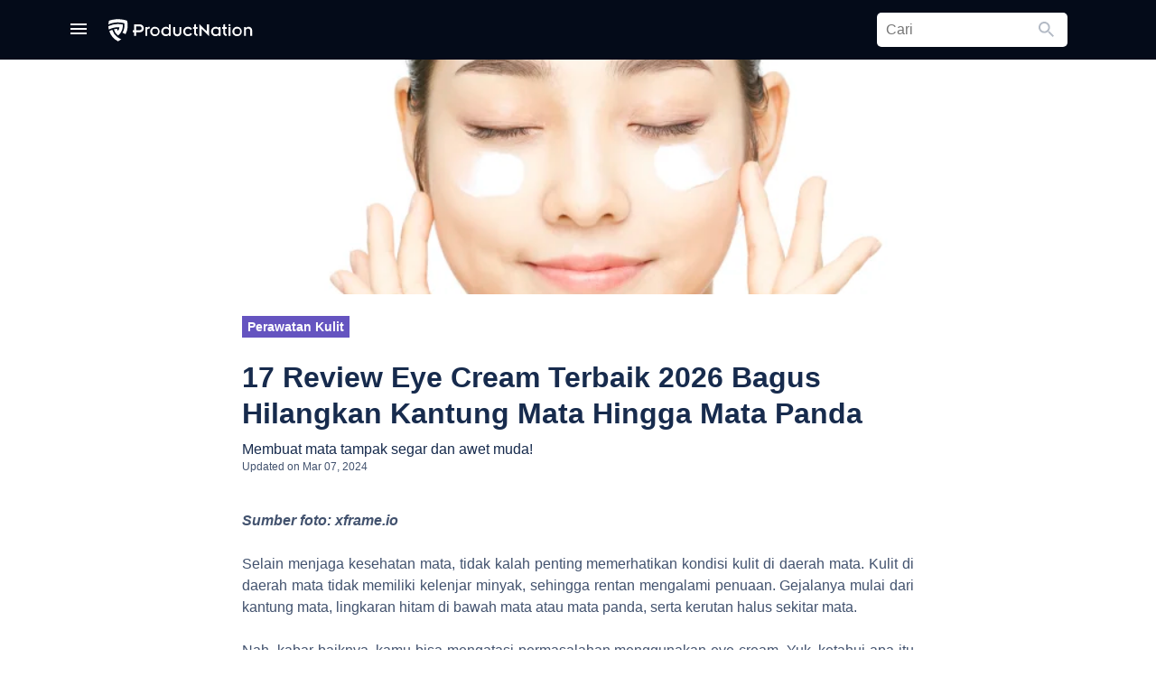

--- FILE ---
content_type: text/html; charset=UTF-8
request_url: https://productnation.co/id/1825/eye-cream-terbaik-indonesia/
body_size: 49645
content:
<!doctype html>
<html lang="id">
<head>
    
    <meta charset="utf-8">
    <meta name="viewport" content="width=device-width, initial-scale=1.0, maximum-scale=1">
    <meta name="csrf-token" content="HmV7P6crx2DQEzRyCxLhQKUB8V77S16pz1oI3fWb"/>
    <link rel="alternate" type="application/rss+xml" href="https://productnation.co/id/feed/" title="">
    <link rel="apple-touch-icon" sizes="114x114" href="https://cdn1.productnation.co/icons/pn-id/apple-icon-114x114.png">
<link rel="apple-touch-icon" sizes="120x120" href="https://cdn1.productnation.co/icons/pn-id/apple-icon-120x120.png">
<link rel="apple-touch-icon" sizes="144x144" href="https://cdn1.productnation.co/icons/pn-id/apple-icon-144x144.png">
<link rel="apple-touch-icon" sizes="152x152" href="https://cdn1.productnation.co/icons/pn-id/apple-icon-152x152.png">
<link rel="apple-touch-icon" sizes="180x180" href="https://cdn1.productnation.co/icons/pn-id/apple-icon-180x180.png">
<link rel="apple-touch-icon" sizes="57x57" href="https://cdn1.productnation.co/icons/pn-id/apple-icon-57x57.png">
<link rel="apple-touch-icon" sizes="60x60" href="https://cdn1.productnation.co/icons/pn-id/apple-icon-60x60.png">
<link rel="apple-touch-icon" sizes="72x72" href="https://cdn1.productnation.co/icons/pn-id/apple-icon-72x72.png">
<link rel="apple-touch-icon" sizes="76x76" href="https://cdn1.productnation.co/icons/pn-id/apple-icon-76x76.png">
<link rel="apple-touch-icon-precomposed" href="https://cdn1.productnation.co/icons/pn-id/apple-icon-precomposed.png">

<link rel="shortcut icon" sizes="16x16" href="https://cdn1.productnation.co/icons/pn-id/favicon.ico">
<link href="https://cdn1.productnation.co/icons/pn-id/ms-icon-144x144.png">
<link href="https://cdn1.productnation.co/icons/pn-id/ms-icon-150x150.png">
<link href="https://cdn1.productnation.co/icons/pn-id/ms-icon-310x310.png">
<link href="https://cdn1.productnation.co/icons/pn-id/ms-icon-70x70.png">

        <title>17 Rekomendasi Eye Cream Terbaik yang Bagus 2026</title>
<meta name="description" content="Eye cream terbaik yang bagus menghilangkan mata panda, kerutan, kantung mata dari SK-II, AHC, Somethinc, Innisfree Joylab, dan merk lokal Wardah dan Viva."/>
<meta name="og:title" content="17 Rekomendasi Eye Cream Terbaik yang Bagus Hilangkan Kantung Mata Hingga Mata Panda"/>
<meta name="og:description" content="Membuat mata tampak segar dan awet muda!"/>
    <meta property="og:locale" content="id_ID">
    <meta property="og:site_name" content="Indonesia">
<meta property="og:image" content="//cdn1.productnation.co/stg/sites/5/6184acc991209.jpeg" />
<meta property="og:image:width" content="1200" />
<meta property="og:image:height" content="628" />
<meta property="og:url" content="http://productnation.co/id/1825/eye-cream-terbaik-indonesia/">
<meta name="twitter:title" content="17 Rekomendasi Eye Cream Terbaik yang Bagus 2026">
<meta name="twitter:description" content="Eye cream terbaik yang bagus menghilangkan mata panda, kerutan, kantung mata dari SK-II, AHC, Somethinc, Innisfree Joylab, dan merk lokal Wardah dan Viva.">
<meta name="twitter:image" content="//cdn1.productnation.co/stg/sites/5/6184acc991209.jpeg" />
            <meta name="og:type" content="article">
            <meta name="twitter:card" content="summary">
            <meta property="fb:app_id" content="2125119890908722">
    <meta property="fb:pages" content="462049180854938">

    
    <link rel="dns-prefetch" href="//storage.googleapis.com">
    <link rel="dns-prefetch" href="//www.google-analytics.com">
    <link rel="dns-prefetch" href="//googleads.g.doubleclick.net">
    <link rel="dns-prefetch" href="//www.googletagmanager.com">
    <link rel="dns-prefetch" href="//static.doubleclick.net">
    <link rel="dns-prefetch" href="//s.ytimg.com">
    <link rel="dns-prefetch" href="//i.ytimg.com">
    <link rel="dns-prefetch" href="//i1.ytimg.com">
    <link rel="dns-prefetch" href="//yt3.ggpht.com">
    <link rel="dns-prefetch" href="//s3.ap-southeast-1.amazonaws.com">
    <link rel="dns-prefetch" href="//anymind360.com">
    
    
                    
	
    <link rel="canonical" href="https://productnation.co/id/1825/eye-cream-terbaik-indonesia/">

    
    <meta name="robots" content="index,follow">

    
    
    <style id="antiClickjack">
        body{display:none !important;}
    </style>

    <script type="text/javascript">
        if (self === top) {
            var antiClickjack = document.getElementById("antiClickjack");
            antiClickjack.parentNode.removeChild(antiClickjack);
        } else {
            top.location = self.location;
        }
    </script>

    
            <link rel="alternate" href="https://productnation.co/id/1825/eye-cream-terbaik-indonesia/" hreflang="id-id">
    
    
        
    <link rel="defer stylesheet" href="//cdn1.productnation.co/assets/assets/fonts/material-icons/material-icons.css?v=1c7f5782dc3c47a06f196dcc7d9111fafd28938420260125094952" as="style">
    
    

    
    

    
    

    
    

    <link rel="preload stylesheet" href="//cdn1.productnation.co/assets/css/main.css?v=1c7f5782dc3c47a06f196dcc7d9111fafd28938420260125094952" as="style">
            <style id="hs-">
            @media only screen and (max-width: 700px) {
.mobsize{display:block !important; width:320px;margin:8px auto;border:1px solid black;}
.desksize{display:none !important;}
}
@media only screen and (min-width: 701px) {
.mobsize{display:none !important;}
.desksize{display:block !important; width:728px;margin:8px auto;border:1px solid black;}
.desksize:hover{opacity:0.9; transition:0.3s;}
}
        </style>
            <style id="hs-">
            div.cpa-form{
/*max-width:420px;*/
width:100%;
padding:16px;
margin:8px;
background:#fafbfc;
border:1px solid #B3BAC5;
border-radius:5px;
}
form h3{
margin-bottom:4px;
}
input.cpa-input{
width:100%;
height:36px;
margin-bottom:8px;
border-radius:5px;
}
input.cpa-input{
font-size: 16pt;
color:black;
border:1px solid #B3BAC5;
}
input.cpa-submit{
font-weight:500;
color:white;
background:#55499E;
}
.centertext{text-align:center;}
a.button-std{
display:block;
font-weight:500;
background:#55499E;
padding:12px;
color:white;
border-radius:3px;
text-align:center;
width:100%;
max-width:420px;
margin:auto;
}
a.button-std:hover{
background:#403694;
color:white;
}
a.cta-btn{
display:block;
font-weight:500;
background:#55499E;
padding:12px;
color:white;
border-radius:3px;
max-width:420px;
font-size:14px;
}
@media only screen and (max-width: 700px) {
a.cta-btn{
text-align:center;
width:100%;
margin:auto;
}}
/*af lb ad margin*/
div#div-gpt-enlb-1{margin-top:30px;}
/* ProductNation Expert*/
.p-profile {
align-items: center;
display: flex;
}
.p-profile__avatar {
border: 1px solid #e7e7e7;
border-radius: 100%;
}
.u-font-md {
font-size: 14px !important;
}
.p-profile__position {
color: #333;
font-weight: bold;
display:flex;
}
.p-profile__name {
align-items: center;
display: flex;
}
.profile-text {
font-size: 12px;
padding-left: 10px;
}
.u-font-sm {
font-size: 12px !important;
}
.p-profile__description {
display: -webkit-box;
overflow: hidden;
-webkit-line-clamp: 3;
-webkit-box-orient: vertical;
}
.social {
align-items: center;
display:flex;
margin-top: 30px !important;
}
.social>a {
margin-right: 20px;
}
.expert-intro {
margin-top: 18px;
position: relative;
border-style: solid;
border-width: thin;
border-color: blueviolet;
border-radius: 5px;
font-size: 15px;
padding: 20px;
}
.social a:last-of-type {
margin-left: auto;
}
.social-2 {
display:flex;
justify-content: flex-end;
}
@media only screen and (max-device-width: 480px) {
.social-2 {
margin-top: 10px;
}
.p-profile {
flex-direction: column;
}
}
/*sale notification*/
.sale_notification{
padding:8px;
outline:2px solid #ffc30b;
background:#fcf4a3;
margin:16px auto;
max-width:728px;
}
.sale_notification span{
text-align:center;
color:#f9a602;
font-size:16px;
}
        </style>
                    
    <style>
        .h-notification__btn-notification {
            position: absolute;
            top: 0;
            right: 0;
            width: 8px;
            height: 8px;
            border-radius: 100%;
            background-color: #ff5630;
            z-index: 2;
        }
    </style>

    <script>
        var pnTrackData = {'utm_referrer': ''};
        const pnTrackEnabled = true;
        const loggedInUserId = null;
        const loggedInUser = null;

        // It's easier to maintain if we have a single global store
        window.globVarStore = {
            'postTilePosition': {
                'post-ui-ori': 0,
                'post-ui-var1': 0,
                'post-ui-var2': 0,
                'post-ui-var3': 0,
            },
        };
    </script>

    
                
    <!-- Google tag (gtag.js) -->
    <script async src="https://www.googletagmanager.com/gtag/js?id=G-4G7PBY0S8T"></script>
    <script>
    window.dataLayer = window.dataLayer || [];
    function gtag(){dataLayer.push(arguments);}
    gtag('js', new Date());

    gtag('config', 'G-4G7PBY0S8T');
    </script>

    
    <script>
    (function(w,d,s,l,i){w[l]=w[l]||[];w[l].push({'gtm.start':
            new Date().getTime(),event:'gtm.js'});var f=d.getElementsByTagName(s)[0],
        j=d.createElement(s),dl=l!='dataLayer'?'&l='+l:'';j.async=true;j.src=
        'https://www.googletagmanager.com/gtm.js?id='+i+dl;f.parentNode.insertBefore(j,f);
    })(window,document,'script','dataLayer','GTM-T7M5693K');
    </script>
    

        <script>
        dataLayer.push({
            'postId': 1701,
            'userId': loggedInUserId,
            'postCategoryId': 179,
                    });

        function gtag() {dataLayer.push(arguments)}
    </script>

    <script>window['translations'] = {"ask":{"Ask ProductNation":"Tanya ProductNation","Our experts will help you out":"Our experts will help you out","People also asked":"People also asked","Questions you and others asked":"Questions you and others asked","What is the best sunscreen for oily skin?":"Apa sunscreen terbaik untuk kulit berminyak?","somebody_asked":":user bertanya...","somebody_says":":user says...","somebody":"Somebody","you":"Kamu","response":"Tanggapan","responses":"Tanggapan","Submit Question":"Kirimkan Pertanyaan","Sign up for an account and get notified when your questions are answered":"Daftar akun dan dapatkan notifikasi untuk jawaban atas pertanyaanmu"},"auth":{"sign_out":"Keluar","sign_in":"Masuk","login_with_facebook":"Masuk dengan Facebook","login_with_facebook_comment":"Masuk dengan Facebook untuk komentar"},"common":{"go_to_home_page":"Go to home page","search_bar_help_text":"Cari produk, artikel, dan lainnya","welcome_back":"Welcome Back","edited_by":"Disunting oleh","by":"Oleh","buy_from":"Beli di","added":"Added","updated":"Updated","remove":"Hapus","about":"Tentang","more_from_subject":"Selengkapnya :subject","okay":"Ok","results":"Results","search":"Cari","you_searched_for":"You searched for","did_you_mean":"Did you mean","close":"Tutup","copy_code":"Copy Code","go_to_shop":"Go to shop","cancel":"Cancel","save_changes":"Save changes","optional":"Optional","load_more":"Load more","no_results":"Tidak ditemukan","updated_on":"Diperbarui pada","others":"Lain-lain","sponsored":"Sponsored","in":"in","comment":"Komentar","partnership_with":"Berpartner dengan"},"contact-us":{"meta_title":"Contact Us - ProductNation","meta_description":"Let us know if there is any general inquiries, advertising or partnership here at ProductNation!","heading_title":"Hubungi kami","desc_1":"Kamu dapat menghubungi kami menggunakan form di bawah ini! Kami akan berusaha menghubungi kembali secepatnya. Atau kamu dapat langsung kirim e-mail ke <a href=\"mailto::email\">:email<\/a>.","your_name":"Nama kamu","your_email":"E-mail kamu","subject":"Tentang apakah ini?","your_message":"Pesan kamu","submit":"Kirim","advertise":"Beriklan","editorial_tips":"Tips editorial","content_issue":"Permasalahan konten","technical_issue":"Permasalahan teknis","general_enquiry":"Pertanyaan umum"},"post":{"articles":"Articles","recommended_reading":"Rekomendasi Bacaan","you_might_be_interested_in":"You might be interested in","products_in_this_article":"Products in this article","end_of_article":"End of Article","read_more":"Read More","products_mentioned":"Products Mentioned","overview":"Gambaran","recommendation":"Rekomendasi","basic_info":"Info Dasar","buyer_guide":"Cara Memilih","tip_tricks":"Tips & Trik"},"product":{"products":"Produk","whats_good":"What\u2019s Good","whats_bad":"What\u2019s Bad","our_review":"Our Review","read_full_review":"Read Full Review","price_from":"Harga mulai","from":"mulai","check":"Cek harga","price_below":"di bawah ini","people_added_this_to_their_wishlist":":users_count orang telah menambahkan produk ini ke dalam Wishlist mereka","what_is_the_wishlist":"Apa itu Wishlist?","wishlist_popup_desc":"Simpan produk favorit dalam daftar Wishlist kamu dan kami akan informasikan jika ada penurunan harga.","wishlist_popup_btn_text":"Tambahkan produk ini ke Wishlist saya","people_interests_in_product":":count people have shown interest in this product","users_in_wishlist":":users_count in wishlist","users_interested":":users_count interested","overview":"Keseluruhan","information":"Informasi","compilations":"Compilations","featured_in":"Artikel terkait","user_reviews":"User Reviews","discussion":"Discussion","description":"Deskripsi Produk","share":"Share","review_product":"Review Product","good":"Good","okay":"Okay","bad":"Bad","bad_buy":"Buruk","good_buy":"Bagus","buy_it_here":"Beli di sini","price_updated_on":"Harga diperbaharui pada","related_products":"Related Products","search_product_on_merchant":"Cari produk di :merchant","view_product_page":"Lihat Halaman Produk","buy_from":"Beli di","videos":"Videos","default_meta_title":":name Harga & Review \/ Ulasan Terbaik di :country :year","default_meta_description":"Mau tahu lebih lanjut tentang :name? Simak review \/ ulasan terbaik dari editor kami, pilihan favorit komunitas, peringkat, harga dan komen di Productnation."},"profile":{"change_avatar":"Change Avatar","remove_avatar":"Remove Avatar","display_name":"Display Name","username":"Username"},"wishlist":{"wishlist":"Wishlist","view_my_wishlist":"View my wishlist","view_my_profile":"View my profile","no_wishlist_item_message":"Maaf, kamu tidak memiliki produk wishlist. Silakan cek artikel di bawah ini untuk dapat melihat produk yang mungkin kamu sukai.","login_to_productnation_wishlist":"Masuk ke ProductNation Wishlist","keep_track_of_your_favourite_products":"Lacak produk favorit kamu","and_get_notified_when_the_price_drops":"Dan dapatkan notifikasi ketika harga turun","add_to_wishlist":"Tambahkan ke wishlist","add_to_wishlist_button_tooltip":"Simpan produk favorit dalam daftar wishlist kamu dan dapatkan informasinya jika ada perubahan harga!","remove_from_wishlist":"Remove from wishlist","successfully_added_product_into_wishlist":"Berhasil menambahkan produk ke daftar wishlist!","product_has_been_added_to_wishlist_before":"Produk sudah ada di daftar wishlist!","date_added":"Tanggal ditambahkan","product":"Produk","popup_add_wishlist_message":"Simpan sekarang, beli nanti. Kami akan memberitahumu jika harga turun!","its_okay_i_dont_need_it":"Ok, saya tidak membutuhkan ini.","changes":"Ubah","price_increased":"Harga naik","price_decreased":"Harga turun","delete_product_confirmation":"Apakah kamu yakin akan menghapus produk ini?","save":"Simpan","saved":"Saved","saved_products":"Produk Yang Disimpan","whoopsie":"Whoopsie!","no_saved_products":"There are currently no saved products for this period","more_info":"More Info","saved_from":"Saved from","unsave":"Unsave","past_week":"Minggu Lalu","past_month":"Bulan Lalu","past_year":"Tahun Lalu","all":"Semua","comments":"Komentar","track_price":"Track Harga","untrack_price":"Untrack Harga","get_notified_on_price_drops":"Dapatkan notifikasi tentang penurunan harga","signup_description":"Jangan pernah membayar lebih. Kami akan melacak harga produk yang kamu inginkan, dan memberi tahu saat harga turun!","sign_in_with_facebook":"Masuk dengan Facebook","signup_cancel":"Saya tidak masalah dengan membayar lebih","signup_footer":"Dengan melanjutkan, kamu setuju dengan ","signup_tos":"syarat","and":"dan","signup_pnc":"ketentuan"}};</script>
        <script>
        pnTrackData.id       = 1701;
        pnTrackData.entity   = 'post';
        const postId         = 1701;
        const postCategoryId = 179;

        function productNavScrollToProduct(self, divId) {
            dataLayer.push({
                'event': 'gaEvent',
                'eventCategory': 'Post product nav top',
                'eventAction': 'click',
                'eventLabel': $(self).data('name'),
                'eventValue': $(self).data('id'),
                'gaNonInteraction': false,
            });
            $([document.documentElement, document.body]).animate({
                scrollTop: $(divId).offset().top - 90
            }, 1000);
            return false;
        }
    </script>
</head>
<body>



<script src="//cdn1.productnation.co/assets/js/core.min.js?v=1c7f5782dc3c47a06f196dcc7d9111fafd28938420260125094952"></script>
<script src="//cdn1.productnation.co/assets/js/vendor.core.min.js?v=1c7f5782dc3c47a06f196dcc7d9111fafd28938420260125094952"></script>
<script defer src="//cdn1.productnation.co/assets/js/vendor.min.js?v=1c7f5782dc3c47a06f196dcc7d9111fafd28938420260125094952"></script>

<script defer src="//cdn1.productnation.co/assets/js/main.min.js?v=1c7f5782dc3c47a06f196dcc7d9111fafd28938420260125094952"></script>
<script src="//cdn1.productnation.co/assets/js/app.js?v=1c7f5782dc3c47a06f196dcc7d9111fafd28938420260125094952"></script>

<svg xmlns="http://www.w3.org/2000/svg" width="0" height="0" display="none">
    <symbol id="icon-chevron-down" viewBox="0 0 12 8">
        <path fill-rule="evenodd" d="M1.41 0L6 4.58 10.591 0 12 1.41l-6 6-6-6z" />
    </symbol>
    <symbol id="icon-unsave" viewBox="0 0 24 24">
        <path fill="currentColor" d="M17,3H7A2,2 0 0,0 5,5V21L12,18L19,21V5C19,3.89 18.1,3 17,3Z" />
    </symbol>
    <symbol id="icon-saved" viewBox="0 0 24 24">
        <path fill="currentColor" d="M19 5V19H5V5H19M21 3H3V21H21V3M17 17H7V16H17V17M17 15H7V14H17V15M17 12H7V7H17V12Z" />
    </symbol>
    <symbol id="icon-more-info" viewBox="0 0 24 24">
        <path fill="currentColor" d="M10,21V19H6.41L10.91,14.5L9.5,13.09L5,17.59V14H3V21H10M14.5,10.91L19,6.41V10H21V3H14V5H17.59L13.09,9.5L14.5,10.91Z" />
    </symbol>
    <symbol id="icon-filter" viewBox="0 0 24 24">
        <path fill="currentColor" d="M15,19.88C15.04,20.18 14.94,20.5 14.71,20.71C14.32,21.1 13.69,21.1 13.3,20.71L9.29,16.7C9.06,16.47 8.96,16.16 9,15.87V10.75L4.21,4.62C3.87,4.19 3.95,3.56 4.38,3.22C4.57,3.08 4.78,3 5,3V3H19V3C19.22,3 19.43,3.08 19.62,3.22C20.05,3.56 20.13,4.19 19.79,4.62L15,10.75V19.88M7.04,5L11,10.06V15.58L13,17.58V10.05L16.96,5H7.04Z" />
    </symbol>
    <symbol id="icon-stats-up" viewBox="0 0 24 24">
        <path fill="currentColor" d="M13,20H11V8L5.5,13.5L4.08,12.08L12,4.16L19.92,12.08L18.5,13.5L13,8V20Z" />
    </symbol>
    <symbol id="icon-stats-down" viewBox="0 0 24 24">
        <path fill="currentColor" d="M11,4H13V16L18.5,10.5L19.92,11.92L12,19.84L4.08,11.92L5.5,10.5L11,16V4Z" />
    </symbol>
    <symbol id="icon-close" viewBox="0 0 18 18">
        <path fill-rule="evenodd" d="M18 1.813L16.187 0 9 7.187 1.813 0 0 1.813 7.187 9 0 16.187 1.813 18 9 10.813 16.187 18 18 16.187 10.813 9z" />
    </symbol>
    <symbol id="icon-hamburger" viewBox="0 0 18 12">
        <path d="M0 12h18v-2H0v2zm0-5h18V5H0v2zm0-7v2h18V0H0z" />
    </symbol>
    <symbol id="icon-facebook" viewBox="0 0 10 19">
        <path fill-rule="evenodd" d="M2.775 18.73V9.719H.943V6.731h1.832V4.924c0-2.436.728-4.193 3.396-4.193h3.174v2.98H7.11c-1.119 0-1.374.745-1.374 1.523v1.497H9.18l-.47 2.987H5.736v9.013H2.775z" />
    </symbol>
    <symbol id="icon-heart" viewBox="0 0 18 16">
        <path d="M12.643 0a5.221 5.221 0 0 0-3.924 1.822A5.221 5.221 0 0 0 4.8 0 4.749 4.749 0 0 0 0 4.8c0 3.3 2.965 5.981 7.455 10.062L8.719 16l1.264-1.151c4.49-4.072 7.455-6.757 7.455-10.053A4.749 4.749 0 0 0 12.643 0zM8.807 13.559l-.087.087-.087-.087C4.482 9.8 1.744 7.316 1.744 4.8A2.98 2.98 0 0 1 4.8 1.744 3.409 3.409 0 0 1 7.908 3.8h1.631a3.387 3.387 0 0 1 3.1-2.058A2.98 2.98 0 0 1 15.695 4.8c0 2.516-2.738 5-6.888 8.759z" />
    </symbol>

     <symbol id="icon-instagram" xmlns="http://www.w3.org/2000/svg" width="16" height="16" viewBox="0 0 16 16">
        <path fill-rule="evenodd" clip-rule="evenodd" d="M8.00006 10.6693C7.64952 10.6693 7.30241 10.6003 6.97855 10.4661C6.65469 10.332 6.36043 10.1353 6.11256 9.88748C5.86469 9.63961 5.66807 9.34534 5.53392 9.02148C5.39977 8.69763 5.33073 8.35052 5.33073 7.99997C5.33073 7.64943 5.39977 7.30232 5.53392 6.97846C5.66807 6.65461 5.86469 6.36034 6.11256 6.11247C6.36043 5.8646 6.65469 5.66798 6.97855 5.53383C7.30241 5.39969 7.64952 5.33064 8.00006 5.33064C8.70801 5.33064 9.38697 5.61187 9.88756 6.11247C10.3882 6.61307 10.6694 7.29202 10.6694 7.99997C10.6694 8.70793 10.3882 9.38688 9.88756 9.88748C9.38697 10.3881 8.70801 10.6693 8.00006 10.6693V10.6693ZM8.00006 3.88798C6.90949 3.88798 5.86359 4.3212 5.09244 5.09235C4.32129 5.8635 3.88806 6.9094 3.88806 7.99997C3.88806 9.09054 4.32129 10.1364 5.09244 10.9076C5.86359 11.6787 6.90949 12.112 8.00006 12.112C9.09063 12.112 10.1365 11.6787 10.9077 10.9076C11.6788 10.1364 12.1121 9.09054 12.1121 7.99997C12.1121 6.9094 11.6788 5.8635 10.9077 5.09235C10.1365 4.3212 9.09063 3.88798 8.00006 3.88798V3.88798ZM13.3083 3.81331C13.3083 4.0711 13.2059 4.31833 13.0236 4.50062C12.8413 4.6829 12.5941 4.78531 12.3363 4.78531C12.0785 4.78531 11.8313 4.6829 11.649 4.50062C11.4667 4.31833 11.3643 4.0711 11.3643 3.81331C11.3643 3.55552 11.4667 3.30829 11.649 3.126C11.8313 2.94372 12.0785 2.84131 12.3363 2.84131C12.5941 2.84131 12.8413 2.94372 13.0236 3.126C13.2059 3.30829 13.3083 3.55552 13.3083 3.81331" fill="white"/>
        <path fill-rule="evenodd" clip-rule="evenodd" d="M8 0C5.8272 0 5.5552 0.00906667 4.70187 0.048C3.85013 0.0869333 3.26827 0.2224 2.75947 0.420267C2.22613 0.6208 1.7424 0.935467 1.3424 1.34293C0.935585 1.74247 0.620724 2.22586 0.419733 2.75947C0.222933 3.26827 0.0869333 3.85067 0.048 4.7024C0.0096 5.5552 0 5.82667 0 8C0 10.1733 0.00906667 10.4448 0.048 11.2981C0.0869333 12.1499 0.2224 12.7317 0.420267 13.2405C0.6208 13.7739 0.935467 14.2576 1.34293 14.6576C1.74248 15.0644 2.22587 15.3793 2.75947 15.5803C3.26827 15.7776 3.85013 15.9131 4.70187 15.952C5.5552 15.9909 5.8272 16 8 16C10.1728 16 10.4448 15.9909 11.2981 15.952C12.1499 15.9131 12.7317 15.7776 13.2405 15.5797C13.7739 15.3792 14.2576 15.0645 14.6576 14.6571C15.0644 14.2575 15.3793 13.7741 15.5803 13.2405C15.7776 12.7317 15.9131 12.1499 15.952 11.2981C15.9909 10.4448 16 10.1728 16 8C16 5.8272 15.9909 5.5552 15.952 4.70187C15.9131 3.85013 15.7776 3.26827 15.5797 2.75947C15.3789 2.22563 15.064 1.74204 14.6571 1.3424C14.2575 0.935585 13.7741 0.620724 13.2405 0.419733C12.7317 0.222933 12.1493 0.0869333 11.2976 0.048C10.4448 0.0096 10.1733 0 8 0ZM8 1.4416C10.136 1.4416 10.3893 1.4496 11.2331 1.488C12.0128 1.52373 12.4363 1.65333 12.7184 1.76373C13.0917 1.90827 13.3584 2.08213 13.6384 2.3616C13.9184 2.6416 14.0917 2.90827 14.2363 3.2816C14.3461 3.56373 14.4763 3.9872 14.512 4.76693C14.5504 5.61067 14.5584 5.864 14.5584 8C14.5584 10.136 14.5504 10.3893 14.512 11.2331C14.4763 12.0128 14.3467 12.4363 14.2363 12.7184C14.1082 13.0659 13.9039 13.3803 13.6384 13.6384C13.3803 13.904 13.0659 14.1083 12.7184 14.2363C12.4363 14.3461 12.0128 14.4763 11.2331 14.512C10.3893 14.5504 10.1365 14.5584 8 14.5584C5.86347 14.5584 5.61067 14.5504 4.76693 14.512C3.9872 14.4763 3.56373 14.3467 3.2816 14.2363C2.93411 14.1082 2.61974 13.9039 2.3616 13.6384C2.09609 13.3802 1.8918 13.0659 1.76373 12.7184C1.65387 12.4363 1.52373 12.0128 1.488 11.2331C1.4496 10.3893 1.4416 10.136 1.4416 8C1.4416 5.864 1.4496 5.61067 1.488 4.76693C1.52373 3.9872 1.65333 3.56373 1.76373 3.2816C1.90827 2.90827 2.08213 2.6416 2.3616 2.3616C2.6197 2.09602 2.93409 1.89172 3.2816 1.76373C3.56373 1.65387 3.9872 1.52373 4.76693 1.488C5.61067 1.4496 5.864 1.4416 8 1.4416V1.4416Z" fill="white"/>
    </symbol>

    <symbol id="icon-instagram-round" viewBox="0 0 42 42" fill="none" xmlns="http://www.w3.org/2000/svg">
        <path d="M21 6.66265C25.6386 6.66265 26.2711 6.66265 28.1687 6.66265C29.8554 6.66265 30.6988 7.08434 31.3313 7.29518C32.1747 7.71687 32.8072 7.92771 33.4398 8.56024C34.0723 9.19277 34.494 9.8253 34.7048 10.6687C34.9157 11.3012 35.1265 12.1446 35.3374 13.8313C35.3374 15.7289 35.3374 16.1506 35.3374 21C35.3374 25.8494 35.3374 26.2711 35.3374 28.1687C35.3374 29.8554 34.9157 30.6988 34.7048 31.3313C34.2831 32.1747 34.0723 32.8072 33.4398 33.4398C32.8072 34.0723 32.1747 34.494 31.3313 34.7048C30.6988 34.9157 29.8554 35.1265 28.1687 35.3374C26.2711 35.3374 25.8494 35.3374 21 35.3374C16.1506 35.3374 15.7289 35.3374 13.8313 35.3374C12.1446 35.3374 11.3012 34.9157 10.6687 34.7048C9.8253 34.2831 9.19277 34.0723 8.56024 33.4398C7.92771 32.8072 7.50602 32.1747 7.29518 31.3313C7.08434 30.6988 6.87349 29.8554 6.66265 28.1687C6.66265 26.2711 6.66265 25.8494 6.66265 21C6.66265 16.1506 6.66265 15.7289 6.66265 13.8313C6.66265 12.1446 7.08434 11.3012 7.29518 10.6687C7.71687 9.8253 7.92771 9.19277 8.56024 8.56024C9.19277 7.92771 9.8253 7.50602 10.6687 7.29518C11.3012 7.08434 12.1446 6.87349 13.8313 6.66265C15.7289 6.66265 16.3614 6.66265 21 6.66265ZM21 3.5C16.1506 3.5 15.7289 3.5 13.8313 3.5C11.9337 3.5 10.6687 3.92169 9.61446 4.34337C8.56024 4.76506 7.50603 5.39759 6.45181 6.45181C5.39759 7.50603 4.97591 8.3494 4.34337 9.61446C3.92169 10.6687 3.71084 11.9337 3.5 13.8313C3.5 15.7289 3.5 16.3614 3.5 21C3.5 25.8494 3.5 26.2711 3.5 28.1687C3.5 30.0663 3.92169 31.3313 4.34337 32.3855C4.76506 33.4398 5.39759 34.494 6.45181 35.5482C7.50603 36.6024 8.3494 37.0241 9.61446 37.6566C10.6687 38.0783 11.9337 38.2892 13.8313 38.5C15.7289 38.5 16.3614 38.5 21 38.5C25.6386 38.5 26.2711 38.5 28.1687 38.5C30.0663 38.5 31.3313 38.0783 32.3855 37.6566C33.4398 37.2349 34.494 36.6024 35.5482 35.5482C36.6024 34.494 37.0241 33.6506 37.6566 32.3855C38.0783 31.3313 38.2892 30.0663 38.5 28.1687C38.5 26.2711 38.5 25.6386 38.5 21C38.5 16.3614 38.5 15.7289 38.5 13.8313C38.5 11.9337 38.0783 10.6687 37.6566 9.61446C37.2349 8.56024 36.6024 7.50603 35.5482 6.45181C34.494 5.39759 33.6506 4.97591 32.3855 4.34337C31.3313 3.92169 30.0663 3.71084 28.1687 3.5C26.2711 3.5 25.8494 3.5 21 3.5Z" fill="#253858"/>
        <path d="M21 11.9337C15.9398 11.9337 11.9337 15.9398 11.9337 21C11.9337 26.0602 15.9398 30.0663 21 30.0663C26.0602 30.0663 30.0663 26.0602 30.0663 21C30.0663 15.9398 26.0602 11.9337 21 11.9337ZM21 26.9036C17.8374 26.9036 15.0964 24.3735 15.0964 21C15.0964 17.8374 17.6265 15.0964 21 15.0964C24.1627 15.0964 26.9036 17.6265 26.9036 21C26.9036 24.1627 24.1627 26.9036 21 26.9036Z" fill="#253858"/>
        <path d="M30.2771 13.8313C31.4416 13.8313 32.3855 12.8873 32.3855 11.7229C32.3855 10.5584 31.4416 9.61446 30.2771 9.61446C29.1127 9.61446 28.1687 10.5584 28.1687 11.7229C28.1687 12.8873 29.1127 13.8313 30.2771 13.8313Z" fill="#253858"/>
    </symbol>

    <symbol id="icon-log-out" viewBox="0 0 22 18">
        <path d="M20 0H2a2.006 2.006 0 0 0-2 2v3.99h2V1.98h18v14.03H2v-4.02H0V16a1.989 1.989 0 0 0 2 1.98h18A1.989 1.989 0 0 0 22 16V2a2 2 0 0 0-2-2zM10 12.99l4-4-4-4v3H0v2h10v3z" />
    </symbol>
    <symbol id="icon-person" viewBox="0 0 16 16">
        <path d="M8 8a4 4 0 1 0 0-8 4 4 0 0 0 0 8zm0 2c-2.67 0-8 1.34-8 4v2h16v-2c0-2.66-5.33-4-8-4z" />
    </symbol>
    <symbol id="icon-pn-wishlist" viewBox="0 0 600 600">
        <path fill-rule="evenodd" d="M498.28 47.44c.21 5.65.35 11.3.35 17a451.5 451.5 0 0 1-8.11 85.22A443.8 443.8 0 0 1 437.93 290a450.44 450.44 0 0 1-26.67 40.59A299.35 299.35 0 0 1 368.88 304 301.5 301.5 0 0 1 299 230a300 300 0 0 1-31 39.18A300.67 300.67 0 0 1 229.12 304q6.88 9.15 14.27 17.87a402.75 402.75 0 0 0 98 83.93 397.24 397.24 0 0 0 99.77 43.26A551.8 551.8 0 0 0 502.9 374c2.8-4.1 5.56-8.22 8.25-12.4q9.48-14.7 18-30.05a545.53 545.53 0 0 0 40.7-91.83q8.14-24.18 14-49.32A548.64 548.64 0 0 0 598 85.63a693.86 693.86 0 0 0-99.72-38.19zM188.79 333.42c-.7-.92-1.37-1.87-2-2.8A450.44 450.44 0 0 1 160.07 290a443.8 443.8 0 0 1-52.59-140.37 451.5 451.5 0 0 1-8.11-85.22c0-5.7.14-11.35.35-17A693.86 693.86 0 0 0 0 85.63a548.64 548.64 0 0 0 14.09 104.73q5.9 25.13 14 49.32a545.53 545.53 0 0 0 40.7 91.83q8.55 15.33 18 30.05c2.69 4.18 5.45 8.3 8.25 12.4a551.8 551.8 0 0 0 61.77 75.11 397.24 397.24 0 0 0 99.77-43.26 451.74 451.74 0 0 1-67.79-72.39zM199.25 488A550.3 550.3 0 0 0 299 553.56 550.3 550.3 0 0 0 398.75 488 447.55 447.55 0 0 1 299 438a447.55 447.55 0 0 1-99.75 50z" />
    </symbol>
    <symbol id="icon-youtube" viewBox="0 0 128 92">
        <path fill-rule="evenodd" d="M126.72 20.224s-1.252-8.883-5.088-12.794c-4.868-5.136-10.324-5.16-12.824-5.458C90.896.667 64.028.667 64.028.667h-.056s-26.868 0-44.78 1.305c-2.504.298-7.956.322-12.828 5.458C2.528 11.342 1.28 20.224 1.28 20.224S0 30.658 0 41.087v9.781c0 10.433 1.28 20.863 1.28 20.863s1.248 8.883 5.084 12.794c4.872 5.136 11.268 4.975 14.116 5.511C30.72 91.027 64 91.333 64 91.333s26.896-.04 44.808-1.345c2.5-.302 7.956-.326 12.824-5.462 3.836-3.912 5.088-12.794 5.088-12.794S128 61.302 128 50.868v-9.781c0-10.429-1.28-20.863-1.28-20.863zM50.784 62.72l-.004-36.219 34.584 18.172-34.58 18.047z" />
    </symbol>
    <symbol id="icon-search" viewBox="0 0 18 18">
        <path d="M12.864 11.321h-.813l-.288-.278a6.7 6.7 0 1 0-.72.72l.278.288v.813L16.467 18 18 16.467l-5.136-5.146zm-6.175 0a4.631 4.631 0 1 1 0-9.262 4.631 4.631 0 0 1 .001 9.262h-.001z" />
    </symbol>
    <symbol id="logo-full" viewBox="0 0 196 30">
        <path d="M34.856 17.775H32.97v-2.767h1.886V6.959h7.524c3.522 0 5.684 2.314 5.684 5.408 0 3.094-2.166 5.408-5.684 5.408h-4.606v4.98h-2.918v-4.98zm2.918-2.767h4.376c2.062 0 2.993-1.232 2.993-2.641s-.931-2.641-2.993-2.641h-4.376v5.282zm12.325-4.428h2.465v1.333h.05a2.6 2.6 0 0 1 2.39-1.66c.504-.012 1 .12 1.434.377l-.928 2.59a1.944 1.944 0 0 0-.981-.352 1.794 1.794 0 0 0-1.808 1.839v8.046h-2.622V10.58zm13.284-.326a6.43 6.43 0 1 1-.573 12.847 6.43 6.43 0 0 1 .573-12.847zm0 10.363a3.949 3.949 0 1 0-3.949-3.949 3.877 3.877 0 0 0 3.949 3.949zm18.588.653h-.053a5 5 0 0 1-4 1.812 6.281 6.281 0 0 1-6.313-6.415 6.517 6.517 0 0 1 6.439-6.414 4.537 4.537 0 0 1 3.874 1.811h.05V6.959h2.616v15.8h-2.613V21.27zm-3.723-.655a3.95 3.95 0 1 0 .154-7.898 3.95 3.95 0 0 0-.154 7.898zm9.665-10.035h2.616v6.817a2.946 2.946 0 1 0 5.885 0V10.58h2.62v7.042a5.56 5.56 0 1 1-11.119 0l-.002-7.042zm23.422 3.974a3.618 3.618 0 0 0-3.169-1.836 3.95 3.95 0 1 0 0 7.9 3.627 3.627 0 0 0 3.169-1.836l2.289 1.359a6.52 6.52 0 0 1-5.461 2.943 6.421 6.421 0 1 1 0-12.828 6.29 6.29 0 0 1 5.461 2.943l-2.289 1.355zm3.42-3.974h1.483V7.36l2.616-.728v3.948h2.088v2.466h-2.087v4.806c0 1.311.3 1.911 1.081 2.364l1.409.805-1.158 2.062c-2.694-1.283-3.949-2.214-3.949-4.754v-5.284h-1.483V10.58zm11.651 2.49v9.684h-2.917V6.631l10.187 10.012V6.958h2.918v16.123L126.406 13.07zm23.141 8.204h-.049a5 5 0 0 1-4 1.812 6.281 6.281 0 0 1-6.313-6.415 6.517 6.517 0 0 1 6.439-6.414 4.535 4.535 0 0 1 3.873 1.811h.05V10.58h2.616v12.174h-2.616v-1.48zm-3.722-.655a3.95 3.95 0 1 0 .154-7.898 3.95 3.95 0 0 0-.154 7.898zm8.551-10.039h1.484V7.36l2.616-.728v3.948h2.089v2.466h-2.089v4.806c0 1.311.3 1.911 1.081 2.364l1.409.805-1.158 2.062c-2.694-1.283-3.949-2.214-3.949-4.754v-5.284h-1.483V10.58zm9.912-3.949a1.456 1.456 0 1 1 0 2.912 1.456 1.456 0 0 1 0-2.912zm-1.311 3.949h2.616v12.175h-2.616V10.58zm11.801-.326a6.429 6.429 0 1 1-.574 12.845 6.429 6.429 0 0 1 .574-12.845zm0 10.363a3.949 3.949 0 1 0-3.949-3.949 3.878 3.878 0 0 0 3.949 3.949zm9.134-10.037h2.616v1.534h.05a4.3 4.3 0 0 1 3.722-1.861 4.88 4.88 0 0 1 4.729 5.156v7.345h-2.616v-6.767c0-2.213-1.157-3.118-2.893-3.118a2.844 2.844 0 0 0-2.993 3.069v6.817h-2.616l.001-12.175zM19.661 8.57h-.003c0 1.189-.12 2.374-.358 3.539a17.434 17.434 0 0 1-2.2 5.586 17.615 17.615 0 0 1-3.996 4.534 17.554 17.554 0 0 1-5.76-8.411 24.065 24.065 0 0 1 4.4-.655c.35.938.807 1.832 1.361 2.665a13.1 13.1 0 0 0 1.96-4.818c-3.09-.23-6.195.086-9.175.932a25.95 25.95 0 0 0-5.272 2.145A24.077 24.077 0 0 1 0 9.499a30.6 30.6 0 0 1 19.612-2.24c.033.432.049.869.049 1.311zm6.515-1.486l.008.001c.03.492-.106-1.73 0 0a24.042 24.042 0 0 1-.955 8.368 23.9 23.9 0 0 1-2.039 4.824 19.572 19.572 0 0 0-4-1.82 19.62 19.62 0 0 0 2.53-7.628 19.852 19.852 0 0 0-.111-5.342 33.106 33.106 0 0 0-13.405-.749A32.672 32.672 0 0 0 .028 7.084c.101-1.7.384-3.383.842-5.023l.56-.192A36.948 36.948 0 0 1 6.09.662c4.832-.922 9.8-.881 14.616.119 1.568.325 3.113.753 4.625 1.279.46 1.64.742 3.324.845 5.024zM11.952 24.102h.004a19.629 19.629 0 0 0 5.518 3.024 24.107 24.107 0 0 1-4.369 2.873 24.1 24.1 0 0 1-11.872-13.75 23.915 23.915 0 0 1 4.01-1.815 19.74 19.74 0 0 0 6.709 9.668z" />
    </symbol>
    <symbol id="logo-involve-media" viewBox="0 0 166 13">
        <path fill-rule="evenodd" d="M156.274.249h1.527l-4.573 12.2h-1.523l4.569-12.2zm9.146 12.196h-1.519l-3.813-10.474-3.814 10.478h-1.523l4.573-12.2h1.523l4.573 12.196zM0 12.139V.218h1.483v11.921H0zm16.183.107l-6.016-9.3c-.053-.089-.147-.235-.235-.417a1.746 1.746 0 0 1-.147-.271 2.082 2.082 0 0 1-.182-.453v10.33H8.12V.218h1.931l5.905 9.084c.06.093.115.19.164.289.071.182.071.2.218.542.018.036.036.107.071.182V.218h1.483v12.028h-1.709zm12.139.199h-.9L22.723.218h1.589l3.521 9.3c.066.186.107.38.124.577 0-.197.036-.393.107-.577l3.4-9.3h1.479l-4.621 12.227zm14.396-.076a5.9 5.9 0 0 1-6-6.194 5.99 5.99 0 1 1 11.974 0 5.878 5.878 0 0 1-5.974 6.194zm0-11.069a4.662 4.662 0 0 0-4.369 4.875 4.389 4.389 0 1 0 8.72 0A4.661 4.661 0 0 0 42.718 1.3zm11.559 10.839V.218h1.483v10.673h5.328v1.248h-6.811zm15.425.306h-.9L64.103.218h1.589l3.521 9.3c.066.186.107.38.124.577 0-.197.036-.393.107-.577l3.4-9.3h1.479l-4.621 12.227zm9.465-.306V.218h6.7v1.248h-5.221v3.973h4.311v1.248h-4.316v4.209h5.381v1.248h-6.86l.005-.005zm30.107 0V1.696a7.06 7.06 0 0 1-.453 1.465l-3.521 8.977h-1.354l-3.285-8.742a7.431 7.431 0 0 1-.471-1.589v10.332h-1.354V.218h2.042l3.632 9.537c.121.287.2.59.235.9a3.15 3.15 0 0 1 .218-.9l3.756-9.537h2.042v11.921h-1.487zm8.129 0V.218h6.7v1.248h-5.221v3.973h4.316v1.248h-4.316v4.209h5.381v1.248h-6.86v-.005zm20.81-1.736a5.169 5.169 0 0 1-4.409 1.736h-3.956V.218h3.974a5.746 5.746 0 0 1 6 5.905 6.572 6.572 0 0 1-1.609 4.28zm-4.625-8.937h-2.26v9.426h2.26a3.992 3.992 0 0 0 3.214-1.083 5.767 5.767 0 0 0 1.465-3.7 4.538 4.538 0 0 0-4.679-4.643zm11.813 10.673V.218h1.483v11.921h-1.483z" />
    </symbol>
    <symbol id="logo-wishlist" viewBox="0 0 307 68">
        <g fill="none" fill-rule="evenodd">
            <path fill="#333" d="M76.5 17.736l-16.3 49.1h-9.7l-12.1-36.3-12.4 36.3h-9.8L0 17.736h9.5l12.2 37.3 12.7-37.3h8.4l12.4 37.5 12.6-37.5h8.7zm7.2 9.8H91v39.3h-7.3v-39.3zm21.3 38.6a19.081 19.081 0 0 1-6.7-3.4l2.5-5.7a19.382 19.382 0 0 0 5.9 3.1c2.283.794 4.683 1.2 7.1 1.2a12.3 12.3 0 0 0 6.5-1.4 4.369 4.369 0 0 0 2.2-3.7 3.631 3.631 0 0 0-1.2-2.8 8.339 8.339 0 0 0-3.1-1.7c-1.2-.4-2.9-.9-5.1-1.4a62.616 62.616 0 0 1-7.3-2.1 12.176 12.176 0 0 1-4.8-3.3 8.744 8.744 0 0 1-2-6.2 10.267 10.267 0 0 1 1.8-5.9 11.862 11.862 0 0 1 5.3-4.2 22.518 22.518 0 0 1 8.7-1.6 28.2 28.2 0 0 1 7.1.9 20.537 20.537 0 0 1 6 2.6l-2.3 5.7a22.189 22.189 0 0 0-10.9-3.1c-2.9 0-5 .5-6.4 1.5a4.593 4.593 0 0 0-2.1 3.9 3.784 3.784 0 0 0 1.2 2.8 8.339 8.339 0 0 0 3.1 1.7c1.2.4 2.9.9 5.1 1.4a66.4 66.4 0 0 1 7.2 2.1c1.857.67 3.51 1.807 4.8 3.3a8.955 8.955 0 0 1 2 6.1 10.267 10.267 0 0 1-1.8 5.9 11.631 11.631 0 0 1-5.4 4.2 22.681 22.681 0 0 1-8.8 1.6 41.877 41.877 0 0 1-8.6-1.5zm66.9-38.6v39.3h-7.3v-16.9h-20.3v16.9H137v-39.3h7.3v16.2h20.3v-16.2h7.3zm10.6 0h7.3v33.2h20.6v6.2h-27.9v-39.4zm33.6 0h7.3v39.3h-7.3v-39.3zm21.4 38.6a19.081 19.081 0 0 1-6.7-3.4l2.5-5.7a19.382 19.382 0 0 0 5.9 3.1c2.283.794 4.683 1.2 7.1 1.2a12.3 12.3 0 0 0 6.5-1.4 4.369 4.369 0 0 0 2.2-3.7 3.631 3.631 0 0 0-1.2-2.8 8.339 8.339 0 0 0-3.1-1.7c-1.2-.4-2.9-.9-5.1-1.4a62.616 62.616 0 0 1-7.3-2.1 12.177 12.177 0 0 1-4.8-3.3 8.744 8.744 0 0 1-2-6.2 10.267 10.267 0 0 1 1.8-5.9 11.862 11.862 0 0 1 5.3-4.2 22.518 22.518 0 0 1 8.7-1.6 28.2 28.2 0 0 1 7.1.9 20.538 20.538 0 0 1 6 2.6l-2.3 5.7a22.189 22.189 0 0 0-10.9-3.1c-2.9 0-5 .5-6.4 1.5a4.593 4.593 0 0 0-2.1 3.9 3.784 3.784 0 0 0 1.2 2.8 8.339 8.339 0 0 0 3.1 1.7c1.2.4 2.9.9 5.1 1.4a66.4 66.4 0 0 1 7.2 2.1c1.857.67 3.51 1.807 4.8 3.3a8.956 8.956 0 0 1 2 6.1 10.267 10.267 0 0 1-1.8 5.9 11.631 11.631 0 0 1-5.4 4.2 22.681 22.681 0 0 1-8.8 1.6 41.877 41.877 0 0 1-8.6-1.5zm43.2-40.7h-16.3v-7.7h41.7v7.7h-16.3v41.4h-9.1v-41.4zM111.208 11.861h-1.224v-1.837h1.224V4.668h5.05a3.519 3.519 0 0 1 3.826 3.6 3.519 3.519 0 0 1-3.826 3.6h-3.061v3.29h-1.913v-3.29l-.076-.007zm1.913-1.836h2.908a1.773 1.773 0 1 0 0-3.52h-2.908v3.52zm8.264-2.985h1.607v.918a1.73 1.73 0 0 1 1.607-1.071c.322-.016.641.064.918.23l-.612 1.76a1.068 1.068 0 0 0-.689-.23 1.207 1.207 0 0 0-1.224 1.224v5.356h-1.76V7.04h.153zm8.8-.23a4.288 4.288 0 1 1-4.438 4.285 4.263 4.263 0 0 1 4.438-4.285zm0 6.963a2.534 2.534 0 0 0 2.6-2.6 2.6 2.6 0 0 0-5.2 0 2.534 2.534 0 0 0 2.6 2.6zm12.397.384a3.424 3.424 0 0 1-2.678 1.224 4.159 4.159 0 0 1-4.209-4.285 4.372 4.372 0 0 1 4.285-4.285 3.054 3.054 0 0 1 2.6 1.224V4.668h1.76v10.56h-1.76l.002-1.071zm-2.449-.383a2.6 2.6 0 0 0 0-5.2 2.629 2.629 0 0 0-2.6 2.6 2.58 2.58 0 0 0 2.6 2.6zm6.428-6.734h1.76v4.515a1.95 1.95 0 0 0 1.99 2.066 1.994 1.994 0 0 0 1.99-2.066V7.04h1.76v4.668a3.673 3.673 0 1 1-7.346 0V7.04h-.154zm15.61 2.678a2.56 2.56 0 0 0-4.744 1.377 2.56 2.56 0 0 0 4.744 1.377l1.53.918a4.285 4.285 0 1 1 0-4.591l-1.53.919zm2.295-2.68h.995V4.897l1.76-.459v2.6h1.377v1.607h-1.377v3.214a1.7 1.7 0 0 0 .689 1.607l.918.536-.765 1.377c-1.76-.842-2.6-1.454-2.6-3.137v-3.52h-.997V7.038zm7.729 1.685v6.428h-1.913V4.438l6.81 6.657V4.668h1.913V15.38l-6.81-6.657zm15.457 5.433a3.424 3.424 0 0 1-2.678 1.224 4.159 4.159 0 0 1-4.209-4.285 4.372 4.372 0 0 1 4.285-4.285 3.054 3.054 0 0 1 2.6 1.224V7.04h1.76v8.111h-1.76l.002-.995zm-2.525-.383a2.6 2.6 0 1 0 0-5.2 2.6 2.6 0 0 0 0 5.2zm5.739-6.735h.995V4.897l1.76-.459v2.6h1.377v1.607h-1.377v3.214a1.7 1.7 0 0 0 .689 1.607l.918.536-.765 1.377c-1.76-.842-2.6-1.454-2.6-3.137v-3.52h-.997V7.038zm6.581-2.6a.995.995 0 1 1-.995.995.965.965 0 0 1 .995-.995zm-.842 2.6h1.76v8.111h-1.76V7.038zm7.881-.228a4.288 4.288 0 1 1-4.438 4.285 4.263 4.263 0 0 1 4.438-4.285zm0 6.963a2.534 2.534 0 0 0 2.6-2.6 2.6 2.6 0 1 0-5.2 0 2.534 2.534 0 0 0 2.6 2.6zm6.046-6.733h1.76v.995a2.78 2.78 0 0 1 2.448-1.225 3.278 3.278 0 0 1 3.137 3.443v4.9h-1.76v-4.517c0-1.454-.765-2.066-1.913-2.066a1.87 1.87 0 0 0-1.99 2.066v4.515h-1.759V7.04h.077zM105.393 4.744l-.001.006c.077.306-.077-1.148 0 0 .067.738.092 1.478.077 2.219-.086 1.19-.29 2.37-.612 3.52a20.312 20.312 0 0 1-1.377 3.214 12.059 12.059 0 0 0-2.678-1.224c.326-.537.608-1.1.842-1.683.432-1.079.716-2.212.842-3.367a14.076 14.076 0 0 0-.077-3.6 23.759 23.759 0 0 0-3.214-.612 20.6 20.6 0 0 0-5.739.077 19.9 19.9 0 0 0-5.433 1.527c.06-1.138.24-2.267.536-3.367.153-.076.23-.076.383-.153a23.82 23.82 0 0 1 3.137-.842C93.15.306 94.222.153 95.293.076a23.61 23.61 0 0 1 3.29 0c1.08.078 2.155.232 3.214.46 1.038.209 2.06.49 3.06.841.296 1.1.476 2.229.536 3.367zM95.904 16.07l.004-.001c.306.153-.153-.153 0 0 .262.164.495.371.689.612.913.59 1.888 1.078 2.908 1.454-.89.75-1.866 1.393-2.908 1.913a11.45 11.45 0 0 1-2.3-1.377 15.947 15.947 0 0 1-3.367-3.443 19.527 19.527 0 0 1-2.219-4.362 16.936 16.936 0 0 1 2.679-1.224 13.8 13.8 0 0 0 .612 1.607 12.146 12.146 0 0 0 1.683 2.678 14.7 14.7 0 0 0 2.219 2.143z" />
            <path fill="#965BA5" d="M101.108 5.739v-.842a20.555 20.555 0 0 0-5.28-.459 19.516 19.516 0 0 0-5.127.918 16.3 16.3 0 0 0-2.678 1.072c.047 1.029.175 2.052.383 3.061a20.073 20.073 0 0 1 3.517-1.454 15.98 15.98 0 0 1 3.826-.612c.765-.077 1.53 0 2.3 0a9.8 9.8 0 0 1-1.3 3.214 7.71 7.71 0 0 1-.918-1.76c-.98.072-1.953.226-2.908.459a11.362 11.362 0 0 0 2.755 4.591c.345.371.73.704 1.145.994a10.314 10.314 0 0 0 2.678-3.061 10.644 10.644 0 0 0 1.454-3.75c0-.842.153-1.607.153-2.372" />
        </g>
    </symbol>
    <symbol id="logo" viewBox="0 0 27 30">
        <path fill-rule="evenodd" d="M19.661 8.57h-.003c0 1.189-.12 2.374-.358 3.539a17.434 17.434 0 0 1-2.2 5.586 17.615 17.615 0 0 1-3.996 4.534 17.554 17.554 0 0 1-5.76-8.411 24.065 24.065 0 0 1 4.4-.655c.35.938.807 1.832 1.361 2.665a13.1 13.1 0 0 0 1.96-4.818c-3.09-.23-6.195.086-9.175.932a25.95 25.95 0 0 0-5.272 2.145A24.077 24.077 0 0 1 0 9.499a30.6 30.6 0 0 1 19.612-2.24c.033.432.049.869.049 1.311zm6.515-1.486l.008.001c.03.492-.106-1.73 0 0a24.042 24.042 0 0 1-.955 8.368 23.9 23.9 0 0 1-2.039 4.824 19.572 19.572 0 0 0-4-1.82 19.62 19.62 0 0 0 2.53-7.628 19.852 19.852 0 0 0-.111-5.342 33.106 33.106 0 0 0-13.405-.749A32.672 32.672 0 0 0 .028 7.084c.101-1.7.384-3.383.842-5.023l.56-.192A36.948 36.948 0 0 1 6.09.662c4.832-.922 9.8-.881 14.616.119 1.568.325 3.113.753 4.625 1.279.46 1.64.742 3.324.845 5.024zM11.952 24.102h.004a19.629 19.629 0 0 0 5.518 3.024 24.107 24.107 0 0 1-4.369 2.873 24.1 24.1 0 0 1-11.872-13.75 23.915 23.915 0 0 1 4.01-1.815 19.74 19.74 0 0 0 6.709 9.668z" />
    </symbol>
    <symbol id="close-x" viewBox="0 0 24 24">
        <path d="M19 6.41L17.59 5 12 10.59 6.41 5 5 6.41 10.59 12 5 17.59 6.41 19 12 13.41 17.59 19 19 17.59 13.41 12z"/><path d="M0 0h24v24H0z" fill="none"/>
    </symbol>
    <symbol id="icon-tiktok" viewBox="0 0 60 50">
        <path fill-rule="evenodd" d="M38.0766847,15.8542954 C36.0693906,15.7935177 34.2504839,14.8341149 32.8791434,13.5466056 C32.1316475,12.8317108 31.540171,11.9694126 31.1415066,11.0151329 C30.7426093,10.0603874 30.5453728,9.03391952 30.5619062,8 L24.9731521,8 L24.9731521,28.8295196 C24.9731521,32.3434487 22.8773693,34.4182737 20.2765028,34.4182737 C19.6505623,34.4320127 19.0283477,34.3209362 18.4461858,34.0908659 C17.8640239,33.8612612 17.3337909,33.5175528 16.8862248,33.0797671 C16.4386588,32.6422142 16.0833071,32.1196657 15.8404292,31.5426268 C15.5977841,30.9658208 15.4727358,30.3459348 15.4727358,29.7202272 C15.4727358,29.0940539 15.5977841,28.4746337 15.8404292,27.8978277 C16.0833071,27.3207888 16.4386588,26.7980074 16.8862248,26.3604545 C17.3337909,25.9229017 17.8640239,25.5791933 18.4461858,25.3491229 C19.0283477,25.1192854 19.6505623,25.0084418 20.2765028,25.0219479 C20.7939283,25.0263724 21.3069293,25.1167239 21.794781,25.2902081 L21.794781,19.5985278 C21.2957518,19.4900128 20.7869423,19.436221 20.2765028,19.4380839 C18.2431278,19.4392483 16.2560928,20.0426009 14.5659604,21.1729264 C12.875828,22.303019 11.5587449,23.9090873 10.7814424,25.7878401 C10.003907,27.666593 9.80084889,29.7339663 10.1981162,31.7275214 C10.5953834,33.7217752 11.5748126,35.5530237 13.0129853,36.9904978 C14.4509252,38.4277391 16.2828722,39.4064696 18.277126,39.8028054 C20.2711469,40.1991413 22.3382874,39.9951517 24.2163416,39.2169177 C26.0948616,38.4384508 27.7002312,37.1209021 28.8296253,35.4300711 C29.9592522,33.7397058 30.5619062,31.7522051 30.5619062,29.7188301 L30.5619062,18.8324027 C32.7275484,20.3418321 35.3149087,21.0404263 38.0766847,21.0867664 L38.0766847,15.8542954 Z"></path>
    </symbol>
    <symbol id="icon-editor-choice-badge" viewBox="0 0 113.57 148.6">
        <defs>
            <style>.a{fill:#5243aa;}.b{fill:#ffe380;}.c{fill:#fff;}.d{fill:#dfe1e6;}.e{fill:#97a0af;}</style>
        </defs>
        <path class="a" d="M97.47,0H16.1A11.86,11.86,0,0,0,4.23,11.87v96A40.76,40.76,0,0,0,45,148.6H68.58a40.76,40.76,0,0,0,40.76-40.76v-96A11.87,11.87,0,0,0,97.47,0Z"/>
        <path class="b" d="M51.12,23.67c.11-.45.27-1.12.45-1.78.26-1,.53-2,.77-3a.52.52,0,0,0-.17-.4c-1-.8-2-1.57-2.91-2.37A7,7,0,0,1,48.16,15c-.29-.4-.12-.78.34-1a2.6,2.6,0,0,1,.73-.18c.84-.06,1.69-.09,2.54-.14.7,0,1.41-.07,2.11-.14.11,0,.25-.16.3-.28.51-1.29,1-2.59,1.52-3.89a5.18,5.18,0,0,1,.4-.82c.4-.6,1-.62,1.36,0A6.66,6.66,0,0,1,58,9.71c.47,1.18.93,2.37,1.39,3.55a.37.37,0,0,0,.38.28l4.56.26a2.19,2.19,0,0,1,.51.1c.76.22.94.77.39,1.34A12.53,12.53,0,0,1,64,16.33l-2.61,2.12a.42.42,0,0,0-.18.5c.41,1.51.79,3,1.18,4.54l0,.1c0,.37.09.77-.24,1a.92.92,0,0,1-1.05,0c-.63-.35-1.23-.74-1.84-1.12-.77-.49-1.54-1-2.3-1.5a.38.38,0,0,0-.49,0l-3.63,2.32a3,3,0,0,1-.67.34C51.51,24.93,51.12,24.64,51.12,23.67Z"/>
        <path class="b" d="M32.67,24c.09-.32.2-.8.33-1.28.18-.72.38-1.44.55-2.17a.36.36,0,0,0-.12-.29c-.69-.57-1.4-1.13-2.09-1.71a4.38,4.38,0,0,1-.79-.82c-.21-.28-.09-.55.25-.69a1.53,1.53,0,0,1,.52-.13l1.82-.1c.51,0,1-.05,1.52-.1a.34.34,0,0,0,.21-.2c.38-.93.73-1.87,1.1-2.8a3.58,3.58,0,0,1,.29-.59.52.52,0,0,1,1,0,4.36,4.36,0,0,1,.39.85c.34.85.67,1.7,1,2.55a.26.26,0,0,0,.27.2l3.28.19a2.41,2.41,0,0,1,.37.07c.54.16.67.55.28,1a10.89,10.89,0,0,1-.88.78l-1.87,1.52a.31.31,0,0,0-.13.36c.29,1.08.57,2.18.85,3.26,0,0,0,0,0,.07,0,.27.07.56-.17.75a.68.68,0,0,1-.76,0c-.45-.25-.88-.53-1.32-.8l-1.65-1.08a.29.29,0,0,0-.36,0L34,24.46a2.69,2.69,0,0,1-.48.24C33,24.88,32.67,24.68,32.67,24Z"/>
        <path class="b" d="M18.62,24.37c0-.17.1-.41.17-.66s.19-.74.28-1.11a.17.17,0,0,0-.06-.15c-.36-.3-.72-.58-1.07-.88a2,2,0,0,1-.41-.42c-.11-.14-.05-.28.13-.35a.77.77,0,0,1,.26-.07l.94-.05.78-.05a.2.2,0,0,0,.11-.11c.19-.47.37-.95.56-1.43a1.68,1.68,0,0,1,.15-.3.27.27,0,0,1,.5,0,3.49,3.49,0,0,1,.2.44l.51,1.31a.13.13,0,0,0,.14.1l1.68.1a.58.58,0,0,1,.19,0c.28.08.35.28.14.49a4.18,4.18,0,0,1-.44.4l-1,.78a.17.17,0,0,0-.06.19c.15.55.29,1.11.43,1.67a.06.06,0,0,1,0,0c0,.13,0,.28-.08.38a.37.37,0,0,1-.39,0c-.23-.13-.46-.27-.68-.42l-.85-.55a.14.14,0,0,0-.18,0l-1.34.86a1.12,1.12,0,0,1-.24.13C18.76,24.83,18.62,24.73,18.62,24.37Z"/>
        <path class="b" d="M72.75,24l.32-1.28c.19-.72.38-1.44.56-2.17a.34.34,0,0,0-.13-.29c-.69-.57-1.4-1.13-2.08-1.71a4.44,4.44,0,0,1-.8-.82c-.2-.28-.08-.55.25-.69a1.53,1.53,0,0,1,.52-.13l1.83-.1c.5,0,1-.05,1.52-.1a.37.37,0,0,0,.21-.2c.37-.93.73-1.87,1.09-2.8a3.58,3.58,0,0,1,.29-.59.53.53,0,0,1,1,0,6,6,0,0,1,.39.85c.34.85.66,1.7,1,2.55a.27.27,0,0,0,.28.2l3.27.19a2.2,2.2,0,0,1,.37.07c.55.16.67.55.28,1a10.75,10.75,0,0,1-.87.78l-1.88,1.52a.3.3,0,0,0-.12.36c.29,1.08.56,2.18.84,3.26a.25.25,0,0,1,0,.07c0,.27.07.56-.17.75a.66.66,0,0,1-.75,0c-.45-.25-.89-.53-1.32-.8s-1.11-.71-1.66-1.08a.27.27,0,0,0-.35,0L74,24.46a2.69,2.69,0,0,1-.48.24C73,24.88,72.75,24.68,72.75,24Z"/>
        <path class="b" d="M90.77,24.37l.16-.66c.1-.37.2-.74.29-1.11a.2.2,0,0,0-.06-.15l-1.08-.88a2.28,2.28,0,0,1-.4-.42c-.11-.14-.05-.28.12-.35a.9.9,0,0,1,.27-.07l.94-.05.78-.05a.2.2,0,0,0,.11-.11c.19-.47.37-.95.56-1.43a1.2,1.2,0,0,1,.15-.3.27.27,0,0,1,.5,0,3.49,3.49,0,0,1,.2.44l.51,1.31a.12.12,0,0,0,.14.1l1.68.1a.65.65,0,0,1,.19,0c.28.08.34.28.14.49a4.28,4.28,0,0,1-.45.4l-1,.78a.17.17,0,0,0-.06.19c.15.55.29,1.11.43,1.67,0,0,0,0,0,0s0,.28-.09.38a.35.35,0,0,1-.38,0c-.23-.13-.46-.27-.68-.42l-.85-.55a.14.14,0,0,0-.18,0l-1.34.86a1.41,1.41,0,0,1-.24.13C90.91,24.83,90.77,24.73,90.77,24.37Z"/>
        <path class="c" d="M24.31,43.1v3.06h-10v-12h9.78v3.06H18.3V38.6h5.09v2.92H18.3V43.1Z"/>
        <path class="c" d="M25.88,34.13h5.93a8.16,8.16,0,0,1,3.55.73A5.52,5.52,0,0,1,37.74,37a6.43,6.43,0,0,1,0,6.39,5.58,5.58,0,0,1-2.38,2.09,8.31,8.31,0,0,1-3.55.73H25.88ZM31.63,43a2.89,2.89,0,0,0,2.09-.74,3.23,3.23,0,0,0,0-4.21,2.89,2.89,0,0,0-2.09-.75h-1.7V43Z"/>
        <path class="c" d="M40.07,34.13h4.06v12H40.07Z"/>
        <path class="c" d="M48.7,37.27H45.17V34.13H56.28v3.14H52.75v8.89h-4Z"/>
        <path class="c" d="M60,45.62a6,6,0,0,1-2.42-2.24A6.17,6.17,0,0,1,60,34.66a7.92,7.92,0,0,1,7,0,6.26,6.26,0,0,1,2.42,8.72A6,6,0,0,1,67,45.62a7.92,7.92,0,0,1-7,0Zm4.86-2.84a2.74,2.74,0,0,0,1-1.05,3.69,3.69,0,0,0,0-3.18,2.74,2.74,0,0,0-1-1,2.72,2.72,0,0,0-2.74,0,2.74,2.74,0,0,0-1,1,3.69,3.69,0,0,0,0,3.18,2.74,2.74,0,0,0,1,1.05,2.72,2.72,0,0,0,2.74,0Z"/>
        <path class="c" d="M76.88,43.13h-1.1v3H71.72v-12h5.8a7,7,0,0,1,2.9.55,4.22,4.22,0,0,1,1.91,1.58,4.37,4.37,0,0,1,.67,2.4,4.24,4.24,0,0,1-.59,2.25,4.12,4.12,0,0,1-1.68,1.54l2.53,3.71H78.93Zm1.62-5.51a1.85,1.85,0,0,0-1.24-.37H75.78v2.82h1.48a1.8,1.8,0,0,0,1.24-.37,1.33,1.33,0,0,0,.41-1A1.36,1.36,0,0,0,78.5,37.62Z"/>
        <path class="c" d="M87.79,33.84a2.07,2.07,0,0,1,.64,1.59,3.48,3.48,0,0,1-.12.9,10,10,0,0,1-.55,1.35l-1.21,2.57h-2.4L85,37.34a1.89,1.89,0,0,1-.83-.75,2.24,2.24,0,0,1-.29-1.16,2.07,2.07,0,0,1,.64-1.59,2.48,2.48,0,0,1,3.26,0Z"/>
        <path class="c" d="M91.49,46.1a8,8,0,0,1-2.33-.91l1.31-2.95a8.4,8.4,0,0,0,1.93.8,7.52,7.52,0,0,0,2,.3,3.1,3.1,0,0,0,1.2-.17.51.51,0,0,0,.36-.48.6.6,0,0,0-.47-.57A8.71,8.71,0,0,0,94,41.71a19,19,0,0,1-2.32-.63A4,4,0,0,1,90,40a3,3,0,0,1-.69-2.07A3.59,3.59,0,0,1,90,35.85a4.15,4.15,0,0,1,1.9-1.46A7.77,7.77,0,0,1,95,33.85a11,11,0,0,1,2.43.27,7.77,7.77,0,0,1,2.1.78l-1.22,2.94A7.37,7.37,0,0,0,94.92,37q-1.56,0-1.56.75c0,.24.15.42.46.54a10.12,10.12,0,0,0,1.53.39,15.84,15.84,0,0,1,2.32.59,4.11,4.11,0,0,1,1.64,1.09,2.93,2.93,0,0,1,.7,2.07,3.48,3.48,0,0,1-.64,2,4.23,4.23,0,0,1-1.9,1.46,7.76,7.76,0,0,1-3.06.54A12.88,12.88,0,0,1,91.49,46.1Z"/>
        <path class="c" d="M24.78,66.25A5.94,5.94,0,0,1,22.38,64a6.52,6.52,0,0,1,0-6.51,6,6,0,0,1,2.4-2.24,7.32,7.32,0,0,1,3.43-.8,7.57,7.57,0,0,1,3.13.62,5.79,5.79,0,0,1,2.27,1.79l-2.56,2.28a3.29,3.29,0,0,0-2.63-1.4,2.67,2.67,0,0,0-2,.81,3.48,3.48,0,0,0,0,4.39,2.67,2.67,0,0,0,2,.81,3.28,3.28,0,0,0,2.63-1.41l2.56,2.29a5.77,5.77,0,0,1-2.27,1.78,7.41,7.41,0,0,1-3.13.62A7.2,7.2,0,0,1,24.78,66.25Z"/>
        <path class="c" d="M46.63,54.75v12H42.58V62.34H38.83v4.44h-4v-12h4V59h3.75V54.75Z"/>
        <path class="c" d="M51.41,66.25a6.06,6.06,0,0,1-3.3-5.49,6,6,0,0,1,3.3-5.48,7.92,7.92,0,0,1,7,0,6,6,0,0,1,3.3,5.48,6.06,6.06,0,0,1-3.3,5.49,8,8,0,0,1-7,0Zm4.86-2.85a2.67,2.67,0,0,0,1-1,3.33,3.33,0,0,0,.36-1.59,3.39,3.39,0,0,0-.36-1.59,2.64,2.64,0,0,0-1-1,2.72,2.72,0,0,0-2.74,0,2.64,2.64,0,0,0-1,1,3.39,3.39,0,0,0-.36,1.59,3.33,3.33,0,0,0,.36,1.59,2.67,2.67,0,0,0,1,1,2.72,2.72,0,0,0,2.74,0Z"/>
        <path class="c" d="M63.17,54.75h4v12h-4Z"/>
        <path class="c" d="M72,66.25A5.91,5.91,0,0,1,69.57,64a6.52,6.52,0,0,1,0-6.51A6,6,0,0,1,72,55.27a7.36,7.36,0,0,1,3.44-.8,7.6,7.6,0,0,1,3.13.62,5.79,5.79,0,0,1,2.27,1.79l-2.56,2.28a3.31,3.31,0,0,0-2.63-1.4,2.71,2.71,0,0,0-2,.81,3.51,3.51,0,0,0,0,4.39,2.71,2.71,0,0,0,2,.81,3.29,3.29,0,0,0,2.63-1.41l2.56,2.29a5.77,5.77,0,0,1-2.27,1.78,7.44,7.44,0,0,1-3.13.62A7.24,7.24,0,0,1,72,66.25Z"/>
        <path class="c" d="M92,63.72v3.06H82v-12h9.78v3.06H86v1.41H91v2.92H86v1.58Z"/>
        <path class="c" d="M61.6,117.9q0-.48,0-1a22.28,22.28,0,0,0-5.81-.49,22,22,0,0,0-8.62,2.14,18.73,18.73,0,0,0,.45,3.37,18.93,18.93,0,0,1,3.88-1.58,19.77,19.77,0,0,1,4.25-.71,19,19,0,0,1,2.5,0,9.67,9.67,0,0,1-1.44,3.55,9.06,9.06,0,0,1-1-2,17.34,17.34,0,0,0-3.24.48,12.85,12.85,0,0,0,3,5.07A14.45,14.45,0,0,0,56.78,128a13.21,13.21,0,0,0,2.94-3.34,12.93,12.93,0,0,0,1.62-4.11,13.25,13.25,0,0,0,.26-2.6"/>
        <path class="c" d="M66.39,116.81a17.9,17.9,0,0,0-.62-3.69,26.79,26.79,0,0,0-3.4-1,26.91,26.91,0,0,0-7.17-.52,25.37,25.37,0,0,0-3.58.44,26.81,26.81,0,0,0-3.42.88l-.42.15a17.9,17.9,0,0,0-.62,3.69A24,24,0,0,1,59.52,115a24.43,24.43,0,0,1,3.51.67,14.36,14.36,0,0,1,.08,3.93,14.6,14.6,0,0,1-.93,3.72,14.28,14.28,0,0,1-.93,1.88,14.25,14.25,0,0,1,2.94,1.34,17,17,0,0,0,1.5-3.55,17.58,17.58,0,0,0,.7-3.87,17.35,17.35,0,0,0,0-2.28c-.08-1.27,0,.36,0,0"/>
        <path class="c" d="M55.93,129.33A15.07,15.07,0,0,1,53.52,127,14.33,14.33,0,0,1,51.7,124a13.14,13.14,0,0,1-.7-1.8,17,17,0,0,0-3,1.33,17.26,17.26,0,0,0,2.48,4.78,17.68,17.68,0,0,0,6.25,5.34A17.66,17.66,0,0,0,60,131.55a14.51,14.51,0,0,1-3.2-1.6c-.29-.2-.58-.4-.86-.62h0"/>
        <rect class="d" y="75.73" width="113.57" height="25.37"/>
        <polygon class="e" points="4.23 101.11 0 101.11 4.23 107.34 4.23 101.11"/>
        <polygon class="e" points="109.34 101.11 113.57 101.11 109.34 107.34 109.34 101.11"/>
        <path class="a" d="M18,88.64h2.56v3.7a5.72,5.72,0,0,1-1.8.82,7.44,7.44,0,0,1-2,.29,5.28,5.28,0,0,1-2.51-.58,4.26,4.26,0,0,1-1.74-1.62,4.77,4.77,0,0,1,0-4.74,4.29,4.29,0,0,1,1.75-1.62,5.64,5.64,0,0,1,2.56-.58,6,6,0,0,1,2.3.43A4.35,4.35,0,0,1,20.84,86L19,87.66a2.52,2.52,0,0,0-2-1,2.07,2.07,0,0,0-1.55.58,2.5,2.5,0,0,0,0,3.19,2,2,0,0,0,1.52.6A2.81,2.81,0,0,0,18,90.85Z"/>
        <path class="a" d="M23.9,92.86a4.48,4.48,0,0,1,0-8,5.74,5.74,0,0,1,5.07,0,4.39,4.39,0,0,1,1.76,1.63,4.63,4.63,0,0,1,0,4.7A4.39,4.39,0,0,1,29,92.86a5.74,5.74,0,0,1-5.07,0Zm3.53-2.06a2,2,0,0,0,.7-.76,2.39,2.39,0,0,0,.26-1.16,2.35,2.35,0,0,0-.26-1.15,1.94,1.94,0,0,0-.7-.77,2,2,0,0,0-2,0,1.94,1.94,0,0,0-.7.77,2.35,2.35,0,0,0-.27,1.15A2.39,2.39,0,0,0,24.74,90a2,2,0,0,0,.7.76,2,2,0,0,0,2,0Z"/>
        <path class="a" d="M34.49,92.86a4.48,4.48,0,0,1,0-8,5.74,5.74,0,0,1,5.07,0,4.49,4.49,0,0,1,0,8,5.74,5.74,0,0,1-5.07,0ZM38,90.8a2,2,0,0,0,.71-.76A2.51,2.51,0,0,0,39,88.88a2.47,2.47,0,0,0-.26-1.15A2,2,0,0,0,38,87a2,2,0,0,0-2,0,2,2,0,0,0-.71.77,2.47,2.47,0,0,0-.26,1.15A2.51,2.51,0,0,0,35.32,90a2,2,0,0,0,.71.76,1.95,1.95,0,0,0,2,0Z"/>
        <path class="a" d="M43,84.51h4.31a6,6,0,0,1,2.58.53,4.07,4.07,0,0,1,1.73,1.52,4.65,4.65,0,0,1,0,4.64,4.07,4.07,0,0,1-1.73,1.52,6,6,0,0,1-2.58.53H43ZM47.21,91a2.1,2.1,0,0,0,1.51-.54,2.34,2.34,0,0,0,0-3.06,2.1,2.1,0,0,0-1.51-.54H46V91Z"/>
        <path class="a" d="M58.22,93.21a6.08,6.08,0,0,1-1.69-.66l.95-2.15a5.88,5.88,0,0,0,1.4.58,5.26,5.26,0,0,0,1.48.22,2.32,2.32,0,0,0,.88-.12.37.37,0,0,0,.26-.35c0-.18-.11-.32-.34-.41A6.82,6.82,0,0,0,60,90a14.48,14.48,0,0,1-1.69-.46,2.82,2.82,0,0,1-1.17-.8,2.17,2.17,0,0,1-.5-1.5,2.58,2.58,0,0,1,.46-1.5,3.08,3.08,0,0,1,1.38-1.06,5.71,5.71,0,0,1,2.23-.39,8.07,8.07,0,0,1,1.77.2,5.26,5.26,0,0,1,1.52.56l-.88,2.14a5.47,5.47,0,0,0-2.44-.65c-.75,0-1.13.18-1.13.55q0,.26.33.39a7.09,7.09,0,0,0,1.12.28,12.68,12.68,0,0,1,1.68.43,2.92,2.92,0,0,1,1.19.8,2.09,2.09,0,0,1,.51,1.49A2.53,2.53,0,0,1,64,92a3.17,3.17,0,0,1-1.38,1.07,5.71,5.71,0,0,1-2.23.39A9.38,9.38,0,0,1,58.22,93.21Z"/>
        <path class="a" d="M67.06,86.8H64.5V84.51h8.06V86.8H70v6.45H67.06Z"/>
        <path class="a" d="M74.25,92.36a4,4,0,0,1-1.13-3V84.51h2.95v4.72a2.27,2.27,0,0,0,.34,1.4,1.35,1.35,0,0,0,2,0,2.34,2.34,0,0,0,.34-1.4V84.51h2.89v4.81a4,4,0,0,1-1.12,3,5,5,0,0,1-6.26,0Z"/>
        <path class="a" d="M85.93,86.73v1.5h3.64v2.22H85.93v2.8H83V84.51h7.11v2.22Z"/>
        <path class="a" d="M94,86.73v1.5h3.64v2.22H94v2.8H91V84.51h7.11v2.22Z"/>
        <path class="a" d="M98.94,92.92a1.57,1.57,0,0,1-.46-1.17,1.51,1.51,0,0,1,.46-1.15,1.65,1.65,0,0,1,1.18-.45,1.62,1.62,0,0,1,1.18.45,1.48,1.48,0,0,1,.47,1.15,1.54,1.54,0,0,1-.47,1.17,1.63,1.63,0,0,1-1.18.46A1.66,1.66,0,0,1,98.94,92.92Z"/>
    </symbol>

    <symbol id="icon-facebook-round" viewBox="0 0 42 42" fill="none" xmlns="http://www.w3.org/2000/svg">
        <path d="M3.5 21C3.5 30.665 11.335 38.5 21 38.5C30.665 38.5 38.5 30.665 38.5 21C38.5 11.335 30.665 3.5 21 3.5C11.335 3.5 3.5 11.335 3.5 21Z" fill="#253858"/>
        <path fill-rule="evenodd" clip-rule="evenodd" d="M24.9945 14.643C24.4208 14.5282 23.6459 14.4425 23.1585 14.4425C21.8389 14.4425 21.7532 15.0162 21.7532 15.9342V17.5684H25.0519L24.7643 20.9536H21.7532V31.25H17.6229V20.9536H15.5V17.5684H17.6229V15.4746C17.6229 12.6065 18.9708 11 22.3553 11C23.5311 11 24.3917 11.1721 25.5102 11.4016L24.9945 14.643Z" fill="white"/>
    </symbol>

    <symbol id="icon-other-url" viewBox="0 0 150 150">
      <path d="M24 44Q19.8 44 16.15 42.425Q12.5 40.85 9.8 38.15Q7.1 35.45 5.55 31.775Q4 28.1 4 23.9Q4 19.7 5.55 16.075Q7.1 12.45 9.8 9.75Q12.5 7.05 16.15 5.525Q19.8 4 24 4Q28.2 4 31.85 5.525Q35.5 7.05 38.2 9.75Q40.9 12.45 42.45 16.075Q44 19.7 44 23.9Q44 28.1 42.45 31.775Q40.9 35.45 38.2 38.15Q35.5 40.85 31.85 42.425Q28.2 44 24 44ZM31.9 16.5H39.4Q37.75 13.05 34.875 10.75Q32 8.45 28.25 7.5Q29.5 9.35 30.375 11.5Q31.25 13.65 31.9 16.5ZM19.2 16.5H28.9Q28.35 13.85 27.05 11.375Q25.75 8.9 24 7Q22.4 8.35 21.3 10.55Q20.2 12.75 19.2 16.5ZM7.6 28.45H15.55Q15.4 27.1 15.375 26.025Q15.35 24.95 15.35 23.9Q15.35 22.65 15.4 21.675Q15.45 20.7 15.6 19.5H7.6Q7.25 20.7 7.125 21.65Q7 22.6 7 23.9Q7 25.2 7.125 26.225Q7.25 27.25 7.6 28.45ZM19.75 40.5Q18.5 38.6 17.6 36.4Q16.7 34.2 16.1 31.45H8.6Q10.5 35 13 37.025Q15.5 39.05 19.75 40.5ZM8.6 16.5H16.15Q16.7 13.8 17.55 11.675Q18.4 9.55 19.7 7.55Q15.95 8.5 13.15 10.75Q10.35 13 8.6 16.5ZM24 41.1Q25.75 39.3 26.925 36.975Q28.1 34.65 28.85 31.45H19.2Q19.9 34.45 21.075 36.85Q22.25 39.25 24 41.1ZM18.65 28.45H29.4Q29.6 26.9 29.65 25.925Q29.7 24.95 29.7 23.9Q29.7 22.9 29.65 21.975Q29.6 21.05 29.4 19.5H18.65Q18.45 21.05 18.4 21.975Q18.35 22.9 18.35 23.9Q18.35 24.95 18.4 25.925Q18.45 26.9 18.65 28.45ZM28.3 40.45Q31.9 39.3 34.775 37Q37.65 34.7 39.4 31.45H31.95Q31.3 34.15 30.425 36.35Q29.55 38.55 28.3 40.45ZM32.4 28.45H40.4Q40.75 27.25 40.875 26.225Q41 25.2 41 23.9Q41 22.6 40.875 21.65Q40.75 20.7 40.4 19.5H32.45Q32.6 21.25 32.65 22.175Q32.7 23.1 32.7 23.9Q32.7 25 32.625 25.975Q32.55 26.95 32.4 28.45Z"/>
    </symbol>
</svg>



<noscript>
    <iframe src="https://www.googletagmanager.com/ns.html?id=GTM-T7M5693K"
            height="0" width="0" style="display:none;visibility:hidden"></iframe>
</noscript>



<img src="https://invol.co/aff_sc?property_id=7975" style="display: none;"   loading="lazy"  alt="" >


<!-- ==========================
  PANEL
=========================== -->
<aside class="panel panel-categories">
    <!-- Header -->
    <header class="panel__header">
        <!-- Language -->
        <div class="panel-lang">
            <!-- Button -->
            <button class="panel-lang__btn" type="button">Indonesia</button>
            <!-- Dropdown -->
            <ul class="panel-lang-dropdown">
                                                            <li class="panel-lang-dropdown__item">
                            <a class="panel-lang-dropdown__link" href="https://productnation.co/my/">Malaysia (EN)</a>
                        </li>
                                                                                <li class="panel-lang-dropdown__item">
                            <a class="panel-lang-dropdown__link" href="https://productnation.co/my-bm/">Malaysia (BM)</a>
                        </li>
                                                                                <li class="panel-lang-dropdown__item">
                            <a class="panel-lang-dropdown__link" href="https://productnation.co/sg/">Singapore</a>
                        </li>
                                                                                <li class="panel-lang-dropdown__item">
                            <a class="panel-lang-dropdown__link" href="https://productnation.co/ph/">Philippines</a>
                        </li>
                                                                                                                    <li class="panel-lang-dropdown__item">
                            <a class="panel-lang-dropdown__link" href="https://productnation.co/th/">Thailand</a>
                        </li>
                                                                                                                    <li class="panel-lang-dropdown__item">
                            <a class="panel-lang-dropdown__link" href="https://productnation.co/au/">Australia</a>
                        </li>
                                                                                <li class="panel-lang-dropdown__item">
                            <a class="panel-lang-dropdown__link" href="https://productnation.co/vn/">Vietnam</a>
                        </li>
                                                </ul>
        </div>
    </header>

    <!-- Container -->
    <nav class="panel-nav">

        <!-- Form -->
        

        <!-- List -->
        <ul class="panel-nav__list">
                                            <!-- Item -->
                <li class="panel-nav__item">
                    <!-- Link -->
                    <a class="panel-nav__link " href="https://valmedia.co/contact/">Beriklan</a>
                                    </li>
                                            <!-- Item -->
                <li class="panel-nav__item">
                    <!-- Link -->
                    <a class="panel-nav__link " href="https://productnation.co/id/kecantikan/">Kecantikan</a>
                                    </li>
                                            <!-- Item -->
                <li class="panel-nav__item">
                    <!-- Link -->
                    <a class="panel-nav__link " href="https://productnation.co/id/tekno/">Tekno</a>
                                    </li>
                                            <!-- Item -->
                <li class="panel-nav__item">
                    <!-- Link -->
                    <a class="panel-nav__link " href="https://productnation.co/id/kebugaran-kesehatan/">Kebugaran & Kesehatan</a>
                                    </li>
                                            <!-- Item -->
                <li class="panel-nav__item">
                    <!-- Link -->
                    <a class="panel-nav__link " href="https://productnation.co/id/peralatan/">Peralatan</a>
                                    </li>
                                            <!-- Item -->
                <li class="panel-nav__item">
                    <!-- Link -->
                    <a class="panel-nav__link " href="https://productnation.co/id/rumah-tangga/">Rumah Tangga</a>
                                    </li>
                                            <!-- Item -->
                <li class="panel-nav__item">
                    <!-- Link -->
                    <a class="panel-nav__link " href="https://productnation.co/id/alat-dan-vitamin-untuk-menjaga-kesehatan-masa-pandemi/">Peralatan & Vitamin untuk Menjaga Kesehatan Masa Pandemi</a>
                                    </li>
                                            <!-- Item -->
                <li class="panel-nav__item">
                    <!-- Link -->
                    <a class="panel-nav__link " href="https://productnation.co/id/berita-terkini/">Berita Terkini</a>
                                    </li>
                    </ul>

    </nav>

    <!-- Footer -->
    <footer class="panel__footer">

        <!-- Social -->
        <ul class="panel__social social">
                                            <li class="social__item">
                    <a class="social__link social__link--facebook" href="https://www.facebook.com/ProductNationID/" target="_blank" rel="noopener noreferrer" aria-label="Go to our Facebook page">
                        <svg>
                            <use href="#icon-facebook"></use>
                        </svg>
                    </a>
                </li>
                                                            <li class="social__item">
                    <a class="social__link social__link--instagram" href="https://www.instagram.com/productnation_id/" target="_blank" rel="noopener noreferrer" aria-label="Go to our Instagram page">
                        <svg>
                            <use href="#icon-instagram"></use>
                        </svg>
                    </a>
                </li>
                                                                                            </ul>

        <!-- Logo -->
        

        <!-- Copyright -->
        <div class="panel__copyright">
            
            Val Media Sdn Bhd (1301170-H)
        </div>

    </footer>

    <!-- Close button -->
    <button class="panel__close-btn js-close-panel js-close-panel-categories" type="button" aria-label="Close the navigation panel">
        <svg>
            <use href="#icon-close"></use>
        </svg>
    </button>

</aside>


<div class="wrapper">

    
    <header class="header">

        
        
        
        <div class="h-main">

            
            <div class="h-main__container">

                
                <div class="h-main__inner-container">

                    
                    <button class="h-main__hamburger-btn js-open-panel js-open-panel-categories" type="button" aria-label="Open the navigation panel">

                        
                        <svg>
                            <use href="#icon-hamburger"></use>
                        </svg>

                        
                        <span class="notification">9</span>

                    </button>

                    
                    <a class="h-main__logo" id="logo-home" href="https://productnation.co/id/" aria-label="Go to home page">
                        <svg>
                            <use href="#logo-full"></use>
                        </svg>
                    </a>

                    
                    <nav class="h-nav">

                        
                        <ul class="h-nav__container h-nav__container--hide-on-mobile">
                            

                                                    </ul>
                    </nav>

                    
                    <form id="search-container-desktop" class="panel-nav__search-form-navbar panel-nav__search-form-navbar--hide-on-mobile" autocomplete="off" action="https://productnation.co/id/" method="get">
    <!-- Input -->
    <input class="panel-nav__search-form-navbar__input"
            name="s"
            type="text"
            v-model="query"
            placeholder="Cari"
            @keyup="searchQuery"
            
    >
    <!-- Submit button -->
    <button v-if="query.length == 0" class="panel-nav__search-form-navbar__submit-btn" type="submit" aria-label="Search">
        <svg>
            <use href="#icon-search"></use>
        </svg>
    </button>

    
    <button v-if="query.length > 0" class="panel-nav__search-form-navbar__submit-btn" type="button" @click.prevent="clearQuery">
        <i class="material-icons">close</i>
    </button>

    <div :class="['search-floating-box', displaySearchBox ? 'd-block' : 'd-none']">
        <div class="search-floating-box__body search-floating-box__body--h-100-50vh">
            
            

            
            <div v-if="post_data.length > 0">
                <span class="search-floating-box__body-title">
                    <div class="purple-box"></div>
                    <h3>
                        Articles
                    </h3>
                </span>
                <div v-for="post in activeCategoryNormalPost" class="search-floating-box__body-list-box">
                    <a v-bind:href="post.permalink" class="search-floating-box__list">
                        <div>
                            <figure>
                                <picture>
                                    <source type="image/webp" :srcset="post.featured_image.srcset && post.featured_image.srcset.webp ? post.featured_image.srcset.webp : ''">
                                    <source type="image/jpeg" :srcset="post.featured_image.srcset && post.featured_image.srcset.default ? post.featured_image.srcset.default : ''">
                                    <img :src="post.featured_image.src ? post.featured_image.src : pnLogoGreyPlaceholder"
                                        :alt="post.featured_image.alt ? post.featured_image.alt : 'search image item'"
                                        loading="lazy">
                                </picture>
                            </figure>
                        </div>
                        <div class="search-floating-box__list-item">
                            <div class="search-floating-box__list-item-title">
                                <h2>{{ post.title }}</h2>
                            </div>
                        <h4 class="search-floating-box__list-item-date">Updated {{ formatDate(post.updated_at ? post.updated_at : post.created_at) }}</h4>
                        </div>
                    </a>
                </div>
            </div>
        </div>
        
        
        <div v-if="post_data.length == 0" class="search-floating-box__footer">
            No search result
        </div>

        
        
        <div v-if="has_more_post" class="search-floating-box__footer">
            <button class="search-floating-box__footer-button" type="submit" aria-label="Search">
                View all Results
            </button>
        </div>
    </div>
</form>


                    
                    <div class="h-notification">
                        
                        

                    
                        
                    </div>
                </div>

                
                <form id="search-container-mobile" :class="['panel-nav__search-form panel-nav__search-form__mobile', displaySearchBox ? 'panel-nav__search-form__mobile-focus' : '']" autocomplete="off" action="https://productnation.co/id/" method="get">
    <!-- Input -->
    <input :class="['panel-nav__search-form__input', displaySearchBox ? 'panel-nav__search-form__input-focus' : '']"
            name="s"
            id="mobile-search"
            type="text"
            v-model="query"
            placeholder="Cari"
            @keyup="searchQuery"
            >
    <!-- Submit button -->
    <button v-if="query.length == 0" class="panel-nav__search-form__submit-btn" type="submit" aria-label="Search">
        <svg>
            <use href="#icon-search"></use>
        </svg>
    </button>

    
    <button v-if="query.length > 0" :class="['panel-nav__search-form__submit-btn', displaySearchBox ? 'panel-nav__search-form__submit-btn-focus' : '']" type="button" @click.prevent="clearQuery">
        <i class="material-icons">close</i>
    </button>

    
    
    <div :class="['search-floating-box', displaySearchBox ? 'd-block' : 'd-none']">
        <div class="search-floating-box__body search-floating-box__body--h-100-50vh">
            
            

            
            <div v-if="post_data.length > 0">
                <span class="search-floating-box__body-title">
                    <div class="purple-box"></div>
                    <h3>
                        Articles
                    </h3>
                </span>
                <div v-for="post in activeCategoryNormalPost" class="search-floating-box__body-list-box">
                    <a v-bind:href="post.permalink" class="search-floating-box__list">
                        <div>
                            <figure>
                                <picture>
                                    <source type="image/webp" :srcset="post.featured_image.srcset && post.featured_image.srcset.webp ? post.featured_image.srcset.webp : ''">
                                    <source type="image/jpeg" :srcset="post.featured_image.srcset && post.featured_image.srcset.default ? post.featured_image.srcset.default : ''">
                                    <img :src="post.featured_image.src ? post.featured_image.src : pnLogoGreyPlaceholder"
                                        :alt="post.featured_image.alt ? post.featured_image.alt : 'search image item'"
                                        loading="lazy">
                                </picture>
                            </figure>
                        </div>
                        <div class="search-floating-box__list-item">
                            <div class="search-floating-box__list-item-title">
                                <h2>{{ post.title }}</h2>
                            </div>
                            <h4 class="search-floating-box__list-item-date">Updated {{ formatDate(post.updated_at ? post.updated_at : post.created_at) }}</h4>
                        </div>
                    </a>
                </div>
            </div>

            
            
            <div v-if="post_data.length == 0" class="search-floating-box__body-no-result">
                No search result
            </div>
        </div>

        
        
        <div v-if="has_more_post" class="search-floating-box__footer-more">
            <button class="search-floating-box__footer-more-button" type="submit" aria-label="Search">
                View all Results
            </button>
        </div>
    </div>
</form>

            </div>
        </div>
    </header>

    
    <!-- ==========================
  WISHLIST POPUP original,first-time,v1,v2
=========================== -->

<div class="wishlist-popup mfp-content-bottom mfp-hide" id="wishlist-popup">
    <!-- Logo -->
    <div class="wishlist-popup__logo-text">
        <p>Welcome Citizen!</p>
    </div>
    <!-- Description -->
    <div class="wishlist-popup__desc">
        <p>Simpan sekarang, beli nanti. Kami akan memberitahumu jika harga turun!</p>
    </div>
    <!-- Actions -->
    <div class="wishlist-popup__actions">
        <!-- Close button -->
        <button class="wishlist-popup__close-btn js-close-wishlist-popup" type="button">Cancel</button>
        <!-- Login -->
        <a href="https://productnation.co/id/login/facebook?redirectAfterSuccess=http%3A%2F%2Fproductnation.co%2Fid%2F1825%2Feye-cream-terbaik-indonesia" class="wishlist-popup__login-btn js-close-wishlist-popup" id="wishlist-popup__login-btn" onclick="dataLayer.push({
            'event': 'gaEvent','eventCategory': 'connect with facebook button','eventAction': 'click','eventLabel': 'Connect with Facebook button click','eventValue': pnTrackData.id,'gaNonInteraction': false,});">Masuk dengan Facebook</a>
    </div>
</div>

<div class="wishlist-popup mfp-content-bottom mfp-hide" id="wishlist-popup-logged-in">
    <!-- Logo -->
    <div class="wishlist-popup__logo-text">
        <p>Welcome Citizen!</p>
    </div>
    <!-- Description -->
    <div class="wishlist-popup__desc">
        <p>Setup your account or continue reading!</p>
    </div>
    <!-- Actions -->
    <div class="wishlist-popup__actions">
        <!-- Close button -->
        <button class="wishlist-popup__continue-read-btn js-close-wishlist-popup" type="button">Continue Reading</button>
        <!-- Profile -->
        <a href="https://productnation.co/id/profile/settings" class="wishlist-popup__setting-btn js-close-wishlist-popup" id="wishlist-popup__login-btn">Settings</a>
    </div>
</div>

    
    
        
        
        <div id="post-header">
            <div class="post-thumbnail">
                                    <figure class="post-thumbnail__image-extended">
                                    <picture>
                        <source srcset="//cdn1.productnation.co/optimized/1024w/stg/sites/5/6184acc991209.webp 1024w, //cdn1.productnation.co/optimized/480w/stg/sites/5/6184acc991209.webp 480w, //cdn1.productnation.co/optimized/960w/stg/sites/5/6184acc991209.webp 960w" type="image/webp">
                        <source srcset="//cdn1.productnation.co/optimized/1024w/stg/sites/5/6184acc991209.jpeg 1024w, //cdn1.productnation.co/optimized/480w/stg/sites/5/6184acc991209.jpeg 480w, //cdn1.productnation.co/optimized/960w/stg/sites/5/6184acc991209.jpeg 960w" type="image/jpeg">
                        <img src="//cdn1.productnation.co/stg/sites/5/6184acc991209.jpeg" alt="cover image" loading="lazy" >
                    </picture>
                </figure>

                                    <!-- Ad 1124x90 -->
                    <div class="adbox pn-aflb">
                        <!-- Container -->
                        <div class="adbox__container">
                                                            <!-- n x 90 -->
    <!-- Ezoic - af_leaderboard - top_of_page -->
<div id="ezoic-pub-ad-placeholder-189">
<div id="productnation_res_billboard"></div>
</div>
<!-- End Ezoic - af_leaderboard - top_of_page -->
                                                    </div>
                    </div>
                            </div>

            <!-- Container -->
            <div class="main post">

                <div class="post__container">

                    <div class="post__content">

                        <div class="post-header__content">
                            <!-- Category -->
                            <a href="https://productnation.co/id/kecantikan/perawatan-kulit/" class="post-meta__category post-header__meta-category pn-gtm-evt" data-pn-t-ec="Post header category" data-pn-t-ea="click" data-pn-t-el="Perawatan Kulit" data-pn-t-ev="179">
                                Perawatan Kulit
                            </a>

                            <!-- Title -->
                            <h1 class="post-header__meta-title">
                                17 Review Eye Cream Terbaik 2026 Bagus Hilangkan Kantung Mata Hingga Mata Panda
                            </h1>

                            <!-- Subtitle -->
                            <h3 class="post-header__meta-subtitle">
                                Membuat mata tampak segar dan awet muda!
                            </h3>

                            <time class="post-meta-author__date" datetime="">
                                <span class="normal-case">Updated on Mar 07, 2024</span>
                            </time>
                        </div>








































                    </div>
                </div>
            </div>
        </div>
    
    <main>
        <div class="post" style="padding-top:0px ">
           

            <!-- Container -->
            <div class="post__container mt-24">
                <!-- Content -->
                <div class="post__content">
                <!-- Article -->
                <article class="post__article">
                        <div id="post-content">
                            
                            
                            <p style="text-align: justify;"><em><strong>Sumber foto: xframe.io</strong></em></p>
<p style="text-align: justify;">Selain menjaga kesehatan mata, tidak kalah penting memerhatikan kondisi kulit di daerah mata. Kulit di daerah mata tidak memiliki kelenjar minyak, sehingga rentan mengalami penuaan. Gejalanya mulai dari kantung mata, lingkaran hitam di bawah mata atau mata panda, serta kerutan halus sekitar mata. </p>
<p style="text-align: justify;">Nah, kabar baiknya, kamu bisa mengatasi permasalahan menggunakan eye cream. Yuk, ketahui apa itu eye cream, serta beragam pilihan eye cream terbaik dan cara menggunakan yang tepat.</p>
<hr>
<html><body><div class="expert-card">

    <div class="expert-card__profile">
                <div>
            <div class="expert-card__avatar">
                <figure>
                                            <html><body><img src="//cdn1.productnation.co/stg/users/219/664b16ff15669.jpg" srcset="" loading="lazy"><script>(function(){function c(){var b=a.contentDocument||a.contentWindow.document;if(b){var d=b.createElement('script');d.innerHTML="window.__CF$cv$params={r:'9c445a926f3c1709',t:'MTc2OTQ3NjA1Mg=='};var a=document.createElement('script');a.src='/cdn-cgi/challenge-platform/scripts/jsd/main.js';document.getElementsByTagName('head')[0].appendChild(a);";b.getElementsByTagName('head')[0].appendChild(d)}}if(document.body){var a=document.createElement('iframe');a.height=1;a.width=1;a.style.position='absolute';a.style.top=0;a.style.left=0;a.style.border='none';a.style.visibility='hidden';document.body.appendChild(a);if('loading'!==document.readyState)c();else if(window.addEventListener)document.addEventListener('DOMContentLoaded',c);else{var e=document.onreadystatechange||function(){};document.onreadystatechange=function(b){e(b);'loading'!==document.readyState&&(document.onreadystatechange=e,c())}}}})();</script><script defer src="https://static.cloudflareinsights.com/beacon.min.js/vcd15cbe7772f49c399c6a5babf22c1241717689176015" integrity="sha512-ZpsOmlRQV6y907TI0dKBHq9Md29nnaEIPlkf84rnaERnq6zvWvPUqr2ft8M1aS28oN72PdrCzSjY4U6VaAw1EQ==" data-cf-beacon='{"version":"2024.11.0","token":"34302599a8a04b9fbf26aab0a2a2ea08","r":1,"server_timing":{"name":{"cfCacheStatus":true,"cfEdge":true,"cfExtPri":true,"cfL4":true,"cfOrigin":true,"cfSpeedBrain":true},"location_startswith":null}}' crossorigin="anonymous"></script>
</body></html>
                                    </figure>
            </div>
            <div class="expert-card__editor-expert-tag">
                <h6 class="expert-card__eidtor-export-title">Penyunting</h6>
            </div>
        </div>

        <div>
            <div class="expert-card__occupation">
                
            </div>
            
            <h3 class="expert-card__name" style="padding: 0px">
                <a class="expert-card__link" style="color: black" href="https://productnation.co/id/author/Ririn/"> Ririn Sjafriani <i class="material-icons expert-card__arrow-icon">chevron_right</i></a>
            </h3>

            <div class="expert-card__description" id="editor-description">
                <span id="editor-less">Ririn Sjafriani adalah penulis dan editor berpengalaman, saat ini yang berperan dalam optimasi dan perencanaan strategis konten. L </span>
                                    <span id="editor-dots">...</span>
                                <span id="editor-more" style="display:none;">
                    Ririn Sjafriani adalah penulis dan editor berpengalaman, saat ini yang berperan dalam optimasi dan perencanaan strategis konten. Lulus sebagai Sarjana Hukum dari Universitas Padjadjaran, membuatnya terbiasa berpikir kritis menjadi modal utama memulai karir sebagai jurnalis di media cetak. Hingga kemudian tertarik mendalami penulisan di website, terutama konten SEO di Alodokter dan Hello Sehat. Di saat senggang, suka membaca berbagai buku motivasi sambil traveling.
                    <br>
                    <a class="expert-card__link" style="color: gray" href="https://productnation.co/id/author/Ririn/">Ririn Sjafriani's
                        Profil</a>
                </span>

                            </div>

                            <button class="expert-card__read-more" onclick="readMoreEditor()" id="editor-read-more-btn">
                    Lanjut membaca</button>
                    </div>
    </div>
</div>
<div style="max-width: 74.4rem ; margin: 0 auto ">
    <hr>
</div>

<script>
    function readMoreEditor() {
        var dots = document.getElementById("editor-dots");
        var moreText = document.getElementById("editor-more");
        var moreText1 = document.getElementById("editor-more");
        var moreText2 = document.getElementById("editor-more2");
        var lessText = document.getElementById("editor-less");
        var btnText = document.getElementById("editor-read-more-btn");

        if (dots.style.display === "none") {
            dots.style.display = "inline";
            lessText.style.display = "inline";
            btnText.innerHTML = "Lanjut membaca";
            moreText.style.display = "none";
            moreText1.style.display = "none";
            moreText2.style.display = "none";
        } else {
            dots.style.display = "none";
            lessText.style.display = "none";
            btnText.innerHTML = "Kurangi bacaan ini ";
            moreText.style.display = "inline";
            moreText1.style.display = "inherit";
            moreText2.style.display = "inherit";
        }
    }
</script>
</body></html><html><body><div id="table-of-content" class="table-of-content">
    <h2 class="table-of-content__header">
        <span>Table of Contents</span>
        <span data-icon="keyboard_arrow_down" class="material-icons"></span>
    </h2>

    <div class="table-of-content__content" style="display: none;">
        <ul class="table-of-content__content__list">
                                                <li><a href="#3a986e5b9a3da7b97e84ed162db867b1">Apa Itu Eye Cream?</a></li>
                                                                <li><a href="#ce7ddb36ddd9db76675812b8c851bc8e">Apa Saja Fungsi dan Manfaat Terbaik dari Eye Cream?</a></li>
                                                                <li><a href="#ceebd82bd626c2408eb967c7d5f48512">Apakah Harga Menentukan Kualitas dari Eye Cream Terbaik?</a></li>
                                                                <li><a href="#f09f21cc907485c0f2b8452f6758b888">17 Rekomendasi Merk Eye Cream Bagus &amp; Terbaik 2026</a></li>
                                                                <li class="table-of-content__content__list__product"><a href="#p-45687">Avoskin Intensive Nourishing Eye Cream</a></li>
                                                                <li class="table-of-content__content__list__product"><a href="#p-5790">Viva Revitalizing Eye Cream</a></li>
                                                                <li class="table-of-content__content__list__product"><a href="#p-5791">Innisfree Orchid Eye Cream</a></li>
                                                                <li class="table-of-content__content__list__product"><a href="#p-5792">Wardah Renew You Anti Aging Eye Cream</a></li>
                                                                <li class="table-of-content__content__list__product"><a href="#p-5793">Sariayu Econature Nutreage Eye Cream</a></li>
                                                                <li class="table-of-content__content__list__product"><a href="#p-5794">POND'S Age Miracle Eye Cream</a></li>
                                                                <li class="table-of-content__content__list__product"><a href="#p-5796">The Body Shop Vitamin E Eye Cream</a></li>
                                                                <li class="table-of-content__content__list__product"><a href="#p-5797">Bioderma Sensibio Eye Contour Gel</a></li>
                                                                <li class="table-of-content__content__list__product"><a href="#p-5798">Nacific Fresh Herb Origin Eye Cream</a></li>
                                                                <li class="table-of-content__content__list__product"><a href="#p-45685">Joylab Eye On Diet Cream</a></li>
                                                                <li class="table-of-content__content__list__product"><a href="#p-45692">L’Oreal Paris Revitalift Laser X3 Anti-Aging Transforming Eye Cream</a></li>
                                                                <li class="table-of-content__content__list__product"><a href="#p-45697">Safi Age Defy Eye Contour Treatment Cream</a></li>
                                                                <li class="table-of-content__content__list__product"><a href="#p-62790">Y.O.U Makeups Golden Age Eye Cream</a></li>
                                                                <li class="table-of-content__content__list__product"><a href="#p-65689">Somethinc Game Changer Tripeptide Eye Concentrate Gel</a></li>
                                                                <li class="table-of-content__content__list__product"><a href="#p-65934">AHC Luminous Glow Real Eye Cream For Face</a></li>
                                                                <li class="table-of-content__content__list__product"><a href="#p-68188">Whitelab Eye Cream</a></li>
                                                                <li class="table-of-content__content__list__product"><a href="#p-100727">True to Skin Eyes on You Eye Cream Gel</a></li>
                                                                <li><a href="#22be92c173583b2b55a3d92acff02762">Apa Perbedaan Eye Cream dan Eye Serum?</a></li>
                                                                <li><a href="#41551ba66bf4d81d48999058d8e9a194">Siapa Saja yang Membutuhkan Eye Cream?</a></li>
                                                                <li><a href="#068b98a0f5f9f0b98fb2d6195684aef5">Tips Memilih Eye Cream Terbaik yang Bagus</a></li>
                                                                <li><a href="#447f36d2da951675e2f69b00d1cd2a29">Cara Memakai Eye Cream yang Tepat &amp; Terbaik 2026</a></li>
                                                                <li><a href="#554d10bdff35affe6fb10b420e41b66e">Kesimpulan</a></li>
                                                                <li><a href="#b874b9cc02b194765d4d499e94c01fc4">Artikel Terkait Eye Cream Bagus &amp; Terbaik 2026</a></li>
                                    </ul>
    </div>
</div>
</body></html><h2 id="3a986e5b9a3da7b97e84ed162db867b1"><span style="text-decoration: underline;"><strong id="apa-itu">Apa Itu Eye Cream?</strong></span></h2>
<figure id="media-147272"><html><body><picture><source type="image/webp" srcset="//cdn1.productnation.co/optimized/1024w/stg/sites/5/6268a2803327e.webp 1024w, //cdn1.productnation.co/optimized/480w/stg/sites/5/6268a2803327e.webp 480w, //cdn1.productnation.co/optimized/960w/stg/sites/5/6268a2803327e.webp 960w">
<source type="image/jpeg" srcset="//cdn1.productnation.co/optimized/1024w/stg/sites/5/6268a2803327e.jpeg 1024w, //cdn1.productnation.co/optimized/480w/stg/sites/5/6268a2803327e.jpeg 480w, //cdn1.productnation.co/optimized/960w/stg/sites/5/6268a2803327e.jpeg 960w">
<img src="//cdn1.productnation.co/stg/sites/5/6268a2803327e.jpeg" srcset="//cdn1.productnation.co/optimized/1024w/stg/sites/5/6268a2803327e.jpeg 1024w, //cdn1.productnation.co/optimized/480w/stg/sites/5/6268a2803327e.jpeg 480w, //cdn1.productnation.co/optimized/960w/stg/sites/5/6268a2803327e.jpeg 960w" loading="lazy"></source></source></picture></body></html></figure>
<p>Eye cream adalah krim dengan kandungan yang khusus digunakan di area kulit sekitar mata. Untuk kamu ketahui, kulit di area ini lebih tipis dan sensitif dibandingkan dengan bagian lainnya di wajah, sehingga memerlukan perawatan khusus.</p>
<p>Meskipun sudah ada moisturizer yang melembabkan seluruh area wajah, tapi area mata membutuhkan pelembap khusus yang akan menjaga kelembapan dan kekenyalan kulit area mata. Eye cream sangat dibutuhkan terutama bagi perempuan dan pria yang ingin mencegah tanda-tanda penuaan dini muncul.</p>
<h2 id="ce7ddb36ddd9db76675812b8c851bc8e"><span style="text-decoration: underline;"><strong id="apa-itu">Apa Saja Fungsi dan Manfaat Terbaik dari Eye Cream?</strong></span></h2>
<figure id="media-5307"><html><body><picture><source type="image/webp" srcset="//cdn1.productnation.co/optimized/1024w/stg/sites/5/Hilangkan_Lingkar_Mata_Hitam_dengan_10_Eye_Roll_On_Paling_Ampuh.webp 1024w, //cdn1.productnation.co/optimized/960w/stg/sites/5/Hilangkan_Lingkar_Mata_Hitam_dengan_10_Eye_Roll_On_Paling_Ampuh.webp 960w">
<source type="image/jpeg" srcset="//cdn1.productnation.co/optimized/1024w/stg/sites/5/Hilangkan_Lingkar_Mata_Hitam_dengan_10_Eye_Roll_On_Paling_Ampuh.jpg 1024w, //cdn1.productnation.co/optimized/480w/stg/sites/5/Hilangkan_Lingkar_Mata_Hitam_dengan_10_Eye_Roll_On_Paling_Ampuh.jpg 480w, //cdn1.productnation.co/optimized/960w/stg/sites/5/Hilangkan_Lingkar_Mata_Hitam_dengan_10_Eye_Roll_On_Paling_Ampuh.jpg 960w">
<img src="//cdn1.productnation.co/stg/sites/5/Hilangkan_Lingkar_Mata_Hitam_dengan_10_Eye_Roll_On_Paling_Ampuh.jpg" srcset="//cdn1.productnation.co/optimized/1024w/stg/sites/5/Hilangkan_Lingkar_Mata_Hitam_dengan_10_Eye_Roll_On_Paling_Ampuh.jpg 1024w, //cdn1.productnation.co/optimized/480w/stg/sites/5/Hilangkan_Lingkar_Mata_Hitam_dengan_10_Eye_Roll_On_Paling_Ampuh.jpg 480w, //cdn1.productnation.co/optimized/960w/stg/sites/5/Hilangkan_Lingkar_Mata_Hitam_dengan_10_Eye_Roll_On_Paling_Ampuh.jpg 960w" loading="lazy"></source></source></picture></body></html></figure>
<p style="text-align: justify;">Eye cream berfungsi untuk melembabkan daerah mata secara maksimal dan memperlambat timbulnya gejala penuaan dini. Beberapa jenis eye cream mengandung antioksidan dan bahan aktif yang membantu memperlambat proses penuaan. Jadi, tidak hanya menjaga kulitmu tetap lembab, eye cream juga bisa membuat mata terlihat lebih muda dan cerah.</p>
<p>Patricia Farris, MD, Clinical associate professor at Tulane University School of Medicine, mengatakan eye cream memiliki tekstur yang lebih kental dan mengandung lebih banyak oil dibandingkan pelembab wajah. Kandungan-kandungan di dalam eye cream bekerja untuk mengatasi berbagai permasalahan di area mata, seperti lingkar mata hitam, dan kerutan.</p>
<h2 id="ceebd82bd626c2408eb967c7d5f48512"><span style="text-decoration: underline;"><strong>Apakah Harga Menentukan Kualitas dari Eye Cream Terbaik?</strong></span></h2>
<p>Dalam memilih krim mata terbaik, tidak jarang faktor harga dianggap menentukan kualitasnya. Meskipun harga dapat mencerminkan kualitas untuk sebagian produk, namun tidak selalu demikian.</p>
<p>Penting untuk memahami nilai dari eye cream terbaik dengan melihat lebih dari sekadar harga. Faktor lain seperti formula, bahan-bahan yang digunakan, serta reputasi merek juga perlu dipertimbangkan. Terkadang, produk dengan harga yang lebih terjangkau dapat memberikan hasil yang sama baiknya seperti produk mahal.</p>
<p>Namun, ada juga produk dengan harga yang tinggi karena kualitas bahan dan penelitian yang digunakan dalam pengembangannya. Hal yang terpenting adalah memahami kebutuhan kulit mata Anda dan mencari produk yang sesuai, tanpa hanya bergantung pada harga saja.</p>
<p style="text-align: justify;">Tentunya kamu juga perlu jeli ketika memilih eye cream supaya bisa mendapatkan manfaatnya dengan maksimal. Nah, berikut ini rekomendasi dan review eye cream bagus &amp; terbaik dari <strong>ProductNation</strong>.</p>
<hr>
<h2 id="f09f21cc907485c0f2b8452f6758b888"><span style="text-decoration: underline;"><b id="merk-eye-cream-bagus">17 Rekomendasi Merk Eye Cream Bagus &amp; Terbaik 2026</b></span></h2>
<p><span style="text-decoration: underline;"><b></b></span></p>
<html><body><div class="adbox pn-m0"><div class="adbox__container"><!-- n x 90 -->
</div></div></body></html><html><body><div id="p-45687" data-index="1" class="product-card product-card-default">
    <div class="product-card__top-part">
        <div class="product-card__meta">
                            <div class="product-card__meta-subtitle">Menyamarkan kantung mata secara intensif dengan beragam kandungan alami</div>
                                    <div class="product-card__meta-title">
                
                <span>
                    Avoskin Intensive Nourishing Eye Cream
                </span>
            </div>
            <div>
                <div class="product-card__meta-brand">
                    <!-- sponsored -->
                                        <strong>AVOSKIN</strong>
                </div>
            </div>
        </div>

        <div class="product-card__img-container">
                                            <div class="product-card__img">
                    <figure>
                        <picture>
                            <source srcset="//cdn1.productnation.co/optimized/1024w/stg/sites/5/5d8990e54483d.webp 1024w, //cdn1.productnation.co/optimized/480w/stg/sites/5/5d8990e54483d.webp 480w, //cdn1.productnation.co/optimized/960w/stg/sites/5/5d8990e54483d.webp 960w" type="image/webp">
                            <source srcset="//cdn1.productnation.co/optimized/1024w/stg/sites/5/5d8990e54483d.jpeg 1024w, //cdn1.productnation.co/optimized/480w/stg/sites/5/5d8990e54483d.jpeg 480w, //cdn1.productnation.co/optimized/960w/stg/sites/5/5d8990e54483d.jpeg 960w" type="image/jpeg">
                            <img src="//cdn1.productnation.co/stg/sites/5/5d8990e54483d.jpeg" alt="" title="Avoskin Intensive Nourishing Eye Cream.jpg" width="100%" height="100%" loading="lazy">
                        </source></source></picture>
                    </figure>
                    
                </div>
            
            

                            <div class="product-card__editor-pick">
                    <svg>
                        <use href="#icon-editor-choice-badge"></use>
                    </svg>
                </div>
                    </div>
    </div>

    <div class="product-card__bottom-part">

        <span class="product-price">
            mulai            <div class="product-price-price">
                Rp.159 ribu
            </div>
        </span>

        <div class="product-card__check-price-label">
            Cek harga Avoskin Intensive Nourishing Eye Cream di bawah ini:
        </div>

        
        <div class="product-card__merchants">
                                                <a class="product-card__button-merchant  " href="https://productnation.co/id/products/buy-now/81873?utm_source=pn_post&amp;post_id=1701&amp;pncat=179&amp;_pos=1" data-product-id="45687" data-product-name="Avoskin Intensive Nourishing Eye Cream" data-merchant-id="185" data-merchant-name="Shopee Indonesia" data-merchant-product-id="81873" data-product-category-0="Perawatan Kulit" data-product-category-1="Kecantikan" data-product-category-2="Perawatan Khusus" target="_blank" noreferrer noopener>
                                                    <span class="merchant-logo">
                                                                    <img src="https://cdn1.productnation.co/stg/merchants/185/5f0d640d67744.jpeg" alt="merchant logo" width="100%" height="100%" loading="lazy">
                                                            </span>
                            <span class="merchant-name">Shopee Indonesia</span>
                                            </a>
                                                                <a class="product-card__button-merchant  " href="https://productnation.co/id/products/buy-now/121992?utm_source=pn_post&amp;post_id=1701&amp;pncat=179&amp;_pos=1" data-product-id="45687" data-product-name="Avoskin Intensive Nourishing Eye Cream" data-merchant-id="179" data-merchant-name="Tokopedia" data-merchant-product-id="121992" data-product-category-0="Perawatan Kulit" data-product-category-1="Kecantikan" data-product-category-2="Perawatan Khusus" target="_blank" noreferrer noopener>
                                                    <span class="merchant-logo">
                                                                    <img src="https://cdn1.productnation.co/stg/merchants/179/5f0d64220c4f6.jpeg" alt="merchant logo" width="100%" height="100%" loading="lazy">
                                                            </span>
                            <span class="merchant-name">Tokopedia</span>
                                            </a>
                                                                <a class="product-card__button-merchant  " href="https://productnation.co/id/products/buy-now/188282?utm_source=pn_post&amp;post_id=1701&amp;pncat=179&amp;_pos=1" data-product-id="45687" data-product-name="Avoskin Intensive Nourishing Eye Cream" data-merchant-id="180" data-merchant-name="Blibli" data-merchant-product-id="188282" data-product-category-0="Perawatan Kulit" data-product-category-1="Kecantikan" data-product-category-2="Perawatan Khusus" target="_blank" noreferrer noopener>
                                                    <span class="merchant-logo">
                                                                    <img src="https://cdn1.productnation.co/stg/merchants/180/5f0d643288a3d.jpeg" alt="merchant logo" width="100%" height="100%" loading="lazy">
                                                            </span>
                            <span class="merchant-name">Blibli</span>
                                            </a>
                                    </div>

        <!-- if there are no contents dont show this element -->
                    <div class="product-card__content-container">
                                    <div class="product-card__reasons">
                                                <div class="product-card__reasons--good">
                                                            <div class="product-card__reasons-item">
                                    <i class="material-icons reason-pros">add_circle</i>
                                    <span>Konsistensi tebal dan mudah meresap</span>
                                </div>
                                                            <div class="product-card__reasons-item">
                                    <i class="material-icons reason-pros">add_circle</i>
                                    <span>Memiliki berbagai bahan aktif</span>
                                </div>
                                                            <div class="product-card__reasons-item">
                                    <i class="material-icons reason-pros">add_circle</i>
                                    <span>Isi banyak</span>
                                </div>
                                                    </div>
                        <div class="product-card__reasons--bad">
                                                            <div class="product-card__reasons-item">
                                    <i class="material-icons reason-cons">remove_circle</i>
                                    <span>Kurang cocok untuk kulit sensitif</span>
                                </div>
                                                    </div>
                    </div>
                
                <div class="product-card__description">
                                            <p>Avoskin Intensive Nourishing Eye Cream adalah salah satu <em>eye cream</em> yang bagus produksi <em>brand</em> lokal yang menjadi favorit banyak wanita sampai sekarang. Banyaknya kandungan bahan alami seperti <em>aloe vera</em>, kopi, <em>algae</em>, timun, yam, serta <em>tea tree oil</em> terbukti ampuh untuk menjaga kesehatan daerah mata. Bahkan <em>eye cream </em>lokal ini aman digunakan oleh siapa saja <em>lho</em>, termasuk remaja berusia 15 tahun!</p>
<p>Tekstur Avoskin Intensive Nourishing Eye Cream -sebagai <em>eye cream</em> untuk remaja-, yang lembut memudahkan kamu untuk menggunakannya kapan saja, baik pada pagi maupun malam hari. Tiap pembelian <em>eye cream</em> pun sudah dilengkapi dengan sendok aluminium sehingga pengaplikasiannya bisa lebih higenis tanpa menggunakan jari.</p>
<p>Cara memakai <em>eye cream</em> Avoskin ini juga terbilang mudah, di mana kamu hanya perlu mengoleskannya pada bagian bawah mata dan alis lalu mengoleskannya ke dalam dan luar hingga merata.</p>
<p>Tentunya adanya banyak manfaat yang akan kamu dapatkan dengan menggunakan Avoskin Intensive Nourishing Eye Cream secara rutin, seperti menyamarkan kantung mata dan menghilangkan mata panda, sehingga mata terlihat lebih segar.</p>
<p><strong>Ulasan terpercaya: </strong><em>“</em><em>Rutin memakai Avoskin Intensive Nourishing Eye Cream yang aku rasakan adalah daerah lingkaran di bawah mata </em><em>terlihat lebih cerah. Kalau hilang total sih belum sampai tahap itu, tapi seenggaknya nggak lebih parah.</em><em>”</em> – Iffahsari Musyrifah, Beauty Blogger</p>
                    
                                    </div>

                <div class="product-card__content-blurer"></div>

            </div>
        
        <div>
            <button type="button" class="product-card__read-more">Read More</button>
        </div>
    </div>
</div>
</body></html>
<p></p>
<html><body><div id="p-5790" data-index="2" class="product-card product-card-default">
    <div class="product-card__top-part">
        <div class="product-card__meta">
                            <div class="product-card__meta-subtitle">Eye cream drugstore murah dengan kandungan vitamin E</div>
                                    <div class="product-card__meta-title">
                
                <span>
                    Viva Revitalizing Eye Cream
                </span>
            </div>
            <div>
                <div class="product-card__meta-brand">
                    <!-- sponsored -->
                                        <strong>Viva</strong>
                </div>
            </div>
        </div>

        <div class="product-card__img-container">
                                            <div class="product-card__img">
                    <figure>
                        <picture>
                            <source srcset="//cdn1.productnation.co/optimized/1024w/stg/sites/5/Viva-300x300.webp 1024w, //cdn1.productnation.co/optimized/480w/stg/sites/5/Viva-300x300.webp 480w" type="image/webp">
                            <source srcset="//cdn1.productnation.co/optimized/1024w/stg/sites/5/Viva-300x300.jpg 1024w, //cdn1.productnation.co/optimized/480w/stg/sites/5/Viva-300x300.jpg 480w, //cdn1.productnation.co/optimized/960w/stg/sites/5/Viva-300x300.jpg 960w" type="image/jpeg">
                            <img src="//cdn1.productnation.co/stg/sites/5/Viva-300x300.jpg" alt="Eye cream murah " title="" width="100%" height="100%" loading="lazy">
                        </source></source></picture>
                    </figure>
                    
                </div>
            
            

                    </div>
    </div>

    <div class="product-card__bottom-part">

        <span class="product-price">
            mulai            <div class="product-price-price">
                Rp.40 ribu
            </div>
        </span>

        <div class="product-card__check-price-label">
            Cek harga Viva Revitalizing Eye Cream di bawah ini:
        </div>

        
        <div class="product-card__merchants">
                                                <a class="product-card__button-merchant  " href="https://productnation.co/id/products/buy-now/56546?utm_source=pn_post&amp;post_id=1701&amp;pncat=179&amp;_pos=2" data-product-id="5790" data-product-name="Viva Revitalizing Eye Cream" data-merchant-id="185" data-merchant-name="Shopee Indonesia" data-merchant-product-id="56546" data-product-category-0="Perawatan Kulit" data-product-category-1="Kecantikan" data-product-category-2="Perawatan Khusus" target="_blank" rel="noreferrer noopener sponsored">
                                                    <span class="merchant-logo">
                                                                    <img src="https://cdn1.productnation.co/stg/merchants/185/5f0d640d67744.jpeg" alt="merchant logo" width="100%" height="100%" loading="lazy">
                                                            </span>
                            <span class="merchant-name">Shopee Indonesia</span>
                                            </a>
                                                                <a class="product-card__button-merchant  " href="https://productnation.co/id/products/buy-now/188249?utm_source=pn_post&amp;post_id=1701&amp;pncat=179&amp;_pos=2" data-product-id="5790" data-product-name="Viva Revitalizing Eye Cream" data-merchant-id="179" data-merchant-name="Tokopedia" data-merchant-product-id="188249" data-product-category-0="Perawatan Kulit" data-product-category-1="Kecantikan" data-product-category-2="Perawatan Khusus" target="_blank" rel="noreferrer noopener sponsored">
                                                    <span class="merchant-logo">
                                                                    <img src="https://cdn1.productnation.co/stg/merchants/179/5f0d64220c4f6.jpeg" alt="merchant logo" width="100%" height="100%" loading="lazy">
                                                            </span>
                            <span class="merchant-name">Tokopedia</span>
                                            </a>
                                                                <a class="product-card__button-merchant  " href="https://productnation.co/id/products/buy-now/188250?utm_source=pn_post&amp;post_id=1701&amp;pncat=179&amp;_pos=2" data-product-id="5790" data-product-name="Viva Revitalizing Eye Cream" data-merchant-id="180" data-merchant-name="Blibli" data-merchant-product-id="188250" data-product-category-0="Perawatan Kulit" data-product-category-1="Kecantikan" data-product-category-2="Perawatan Khusus" target="_blank" rel="noreferrer noopener sponsored">
                                                    <span class="merchant-logo">
                                                                    <img src="https://cdn1.productnation.co/stg/merchants/180/5f0d643288a3d.jpeg" alt="merchant logo" width="100%" height="100%" loading="lazy">
                                                            </span>
                            <span class="merchant-name">Blibli</span>
                                            </a>
                                    </div>

        <!-- if there are no contents dont show this element -->
                    <div class="product-card__content-container">
                                    <div class="product-card__reasons">
                                                <div class="product-card__reasons--good">
                                                            <div class="product-card__reasons-item">
                                    <i class="material-icons reason-pros">add_circle</i>
                                    <span>Mengandalkan banyak bahan alami</span>
                                </div>
                                                            <div class="product-card__reasons-item">
                                    <i class="material-icons reason-pros">add_circle</i>
                                    <span>Melembabkan kulit dengan maksimal</span>
                                </div>
                                                            <div class="product-card__reasons-item">
                                    <i class="material-icons reason-pros">add_circle</i>
                                    <span>Harganya murah</span>
                                </div>
                                                    </div>
                        <div class="product-card__reasons--bad">
                                                            <div class="product-card__reasons-item">
                                    <i class="material-icons reason-cons">remove_circle</i>
                                    <span>Butuh waktu untuk mendapatkan hasil</span>
                                </div>
                                                    </div>
                    </div>
                
                <div class="product-card__description">
                                            <p>Siapa yang tidak kenal dengan Viva? <em>Brand </em>lokal yang sudah berdiri sejak puluhan tahun ini turut mengenalkan Viva Revitalizing Eye Cream, sebagai <em>eye cream</em> lokal terbaik dengan harga ramah di kantong. Meskipun harga Viva Eye Cream murah, namun terbukti mampu mencegah terjadinya penuaan dini, karena kandungannya yang mengandalkan berbagai bahan alami.</p>
<p><em>Eye cream</em> Viva berukuran 15 gram ini terbukti aman digunakan untuk semua jenis kulit bahkan bisa mengembalikan kelembaban kulit dalam waktu singkat. Tingginya kandungan vitamin E berperan sebagai anti-oksidan dan membuat kulit selalu sehat karena terlindung dari polusi. Selain itu, adanya kandungan vitamin A mendukung proses regenerasi kulit alias meminimalisir timbulnya gejala penuaan dini.</p>
<p>Viva Cosmetics Revitalizing Eye Cream ini terasa lebih sejuk daripada produk <em>eye cream</em> lainnya, karena mengandung ekstrak bunga <em>chamomile</em>. Warna <em>eye cream</em> yang putih membuatnya mudah diaplikasikan tanpa mengganggu makeup sama sekali.</p>
<p>Bukan hanya itu, Viva Revitalizing Eye Cream juga aman digunakan sebanyak 2 kali dalam sehari, yaitu pagi dan malam hari. Dijamin kamu akan terlihat lebih awet muda dengan daerah sekitar mata yang jauh dari keriput ataupun garis halus!</p>
<p><strong>Ulasan terpercaya</strong><strong>:</strong> <em>“Memakai produk ini selama 2 bulan mata mulai terasa lembab. Minyak berlebih di bagian eyelid juga berkurang dan garis-garis halus jadi tersamarkan. Overall, aku suka produk ini.” </em>– Vina Eska, Beauty Blogger</p>
                    
                                    </div>

                <div class="product-card__content-blurer"></div>

            </div>
        
        <div>
            <button type="button" class="product-card__read-more">Read More</button>
        </div>
    </div>
</div>
</body></html>
<html><body><div class="adbox pn-m1"><div class="adbox__container"><!-- n x 90 -->
    <!-- Ezoic - inread_1 - mid_content -->
<div id="ezoic-pub-ad-placeholder-190">
<div id="productnation_res_mid0"></div>
</div>
<!-- End Ezoic - inread_1 - mid_content -->
</div></div></body></html><html><body><div id="p-5791" data-index="3" class="product-card product-card-default">
    <div class="product-card__top-part">
        <div class="product-card__meta">
                            <div class="product-card__meta-subtitle">Krim yang efektif untuk menghilangkan kerutan pada mata</div>
                                    <div class="product-card__meta-title">
                
                <span>
                    Innisfree Orchid Eye Cream
                </span>
            </div>
            <div>
                <div class="product-card__meta-brand">
                    <!-- sponsored -->
                                        <strong>Innisfree</strong>
                </div>
            </div>
        </div>

        <div class="product-card__img-container">
                                            <div class="product-card__img">
                    <figure>
                        <picture>
                            <source srcset="" type="image/webp">
                            <source srcset="" type="image/jpeg">
                            <img src="//cdn1.productnation.co/stg/sites/5/65e9418c50045.webp" alt="" title="Innisfree Orchid Eye Cream merk bagus rekomendasi terbaik.webp" width="100%" height="100%" loading="lazy">
                        </source></source></picture>
                    </figure>
                    
                </div>
            
            

                    </div>
    </div>

    <div class="product-card__bottom-part">

        <span class="product-price">
            mulai            <div class="product-price-price">
                Rp.380 ribu
            </div>
        </span>

        <div class="product-card__check-price-label">
            Cek harga Innisfree Orchid Eye Cream di bawah ini:
        </div>

        
        <div class="product-card__merchants">
                                                <a class="product-card__button-merchant  " href="https://productnation.co/id/products/buy-now/56559?utm_source=pn_post&amp;post_id=1701&amp;pncat=179&amp;_pos=3" data-product-id="5791" data-product-name="Innisfree Orchid Eye Cream" data-merchant-id="185" data-merchant-name="Shopee Indonesia" data-merchant-product-id="56559" data-product-category-0="Perawatan Kulit" data-product-category-1="Kecantikan" data-product-category-2="Perawatan Khusus" target="_blank" noreferrer noopener>
                                                    <span class="merchant-logo">
                                                                    <img src="https://cdn1.productnation.co/stg/merchants/185/5f0d640d67744.jpeg" alt="merchant logo" width="100%" height="100%" loading="lazy">
                                                            </span>
                            <span class="merchant-name">Shopee Indonesia</span>
                                            </a>
                                                                <a class="product-card__button-merchant  " href="https://productnation.co/id/products/buy-now/188255?utm_source=pn_post&amp;post_id=1701&amp;pncat=179&amp;_pos=3" data-product-id="5791" data-product-name="Innisfree Orchid Eye Cream" data-merchant-id="179" data-merchant-name="Tokopedia" data-merchant-product-id="188255" data-product-category-0="Perawatan Kulit" data-product-category-1="Kecantikan" data-product-category-2="Perawatan Khusus" target="_blank" noreferrer noopener>
                                                    <span class="merchant-logo">
                                                                    <img src="https://cdn1.productnation.co/stg/merchants/179/5f0d64220c4f6.jpeg" alt="merchant logo" width="100%" height="100%" loading="lazy">
                                                            </span>
                            <span class="merchant-name">Tokopedia</span>
                                            </a>
                                                                <a class="product-card__button-merchant  " href="https://productnation.co/id/products/buy-now/81884?utm_source=pn_post&amp;post_id=1701&amp;pncat=179&amp;_pos=3" data-product-id="5791" data-product-name="Innisfree Orchid Eye Cream" data-merchant-id="180" data-merchant-name="Blibli" data-merchant-product-id="81884" data-product-category-0="Perawatan Kulit" data-product-category-1="Kecantikan" data-product-category-2="Perawatan Khusus" target="_blank" noreferrer noopener>
                                                    <span class="merchant-logo">
                                                                    <img src="https://cdn1.productnation.co/stg/merchants/180/5f0d643288a3d.jpeg" alt="merchant logo" width="100%" height="100%" loading="lazy">
                                                            </span>
                            <span class="merchant-name">Blibli</span>
                                            </a>
                                    </div>

        <!-- if there are no contents dont show this element -->
                    <div class="product-card__content-container">
                                    <div class="product-card__reasons">
                                                <div class="product-card__reasons--good">
                                                            <div class="product-card__reasons-item">
                                    <i class="material-icons reason-pros">add_circle</i>
                                    <span>Wanginya lembut membuat rileks</span>
                                </div>
                                                            <div class="product-card__reasons-item">
                                    <i class="material-icons reason-pros">add_circle</i>
                                    <span>Tidak menimbulkan efek berminyak</span>
                                </div>
                                                            <div class="product-card__reasons-item">
                                    <i class="material-icons reason-pros">add_circle</i>
                                    <span>Teksturnya ringan &amp; cepat meresap</span>
                                </div>
                                                    </div>
                        <div class="product-card__reasons--bad">
                                                    </div>
                    </div>
                
                <div class="product-card__description">
                                            <p>Penggunaan <em>eye cream</em> secara rutin terbukti mampu mengembalikan kelembaban kulit daerah mata karena tingginya kandungan Asam <em>hyaluronic</em> yang berasal dari ekstrak kacang hijau Jeju. Selain itu, tingginya kandungan Anggrek Jeju membuat wangi <em>eye cream</em> terasa lembut dan membuat mata lebih rileks saat malam. Kamu bisa menggunakan Innisfree Orchid Eye Cream sebanyak 2 kali dalam sehari untuk mendapatkan hasil yang maksimal.</p>
<p>Kemasan Innisfree Orchid Eye Cream yang hanya 30 ml memudahkan kamu untuk membawanya bepergian. Menariknya lagi, kemasannya terbuat dari bahan plastik tebal, sehingga tidak mudah pecah dan aman sekalipun terjatuh dari tempat tinggi.</p>
<p>Tekstur <em>eye cream</em> pun terbilang ringan sehingga mudah diserap kulit tanpa meninggalkan efek berminyak sama sekali. Warna <em>eye cream</em> yang cenderung transparan memudahkan kamu untuk mengaplikasikannya kapan saja karena tidak mengganggu <em>makeup.</em></p>
<p>Innisfree Orchid Eye Cream aman digunakan dalam jangka panjang karena mengandung banyak bahan alami. Wajah akan terlihat lebih <em>glowing</em> apabila kamu menggunakan <em>eye cream </em>bersamaan dengan serum. Bahkan <em>eye cream</em> terbaik ini mampu mengembalikan kesuburan kulit dan mencegah timbulnya gejala penuaan dini pada wajah.</p>
<p><strong>Ulasan terpercaya</strong><strong>:</strong> <em>“Aku suka sama produk ini. Selama aku pakai ini, area bawah mata aku yang gelap semakin lama semakin kelihatan cerah dan terhidrasi. Teksturnya yang creamy gampang menyerap ke kulit dan gak terasa lengket.” – </em>Rifka Malik, Beauty Blogger</p>
                    
                                    </div>

                <div class="product-card__content-blurer"></div>

            </div>
        
        <div>
            <button type="button" class="product-card__read-more">Read More</button>
        </div>
    </div>
</div>
</body></html>
<html><body><div id="p-5792" data-index="4" class="product-card product-card-default">
    <div class="product-card__top-part">
        <div class="product-card__meta">
                            <div class="product-card__meta-subtitle">Eye cream dari brand lokal ternama dan halal</div>
                                    <div class="product-card__meta-title">
                
                <span>
                    Wardah Renew You Anti Aging Eye Cream
                </span>
            </div>
            <div>
                <div class="product-card__meta-brand">
                    <!-- sponsored -->
                                        <strong>Wardah</strong>
                </div>
            </div>
        </div>

        <div class="product-card__img-container">
                                            <div class="product-card__img">
                    <figure>
                        <picture>
                            <source srcset="" type="image/webp">
                            <source srcset="" type="image/jpeg">
                            <img src="//cdn1.productnation.co/stg/sites/5/658bda43a5fe9.jpg" alt="" title="wardah eye cream renew you merk bagus rekomendasi terbaik.jpg" width="100%" height="100%" loading="lazy">
                        </source></source></picture>
                    </figure>
                    
                </div>
            
            

                    </div>
    </div>

    <div class="product-card__bottom-part">

        <span class="product-price">
            mulai            <div class="product-price-price">
                Rp.85 ribu
            </div>
        </span>

        <div class="product-card__check-price-label">
            Cek harga Wardah Renew You Anti Aging Eye Cream di bawah ini:
        </div>

        
        <div class="product-card__merchants">
                                                <a class="product-card__button-merchant  " href="https://productnation.co/id/products/buy-now/188261?utm_source=pn_post&amp;post_id=1701&amp;pncat=179&amp;_pos=4" data-product-id="5792" data-product-name="Wardah Renew You Anti Aging Eye Cream" data-merchant-id="179" data-merchant-name="Tokopedia" data-merchant-product-id="188261" data-product-category-0="Perawatan Kulit" data-product-category-1="Kecantikan" data-product-category-2="Perawatan Khusus" target="_blank" rel="noreferrer noopener sponsored">
                                                    <span class="merchant-logo">
                                                                    <img src="https://cdn1.productnation.co/stg/merchants/179/5f0d64220c4f6.jpeg" alt="merchant logo" width="100%" height="100%" loading="lazy">
                                                            </span>
                            <span class="merchant-name">Tokopedia</span>
                                            </a>
                                                                <a class="product-card__button-merchant  " href="https://productnation.co/id/products/buy-now/56565?utm_source=pn_post&amp;post_id=1701&amp;pncat=179&amp;_pos=4" data-product-id="5792" data-product-name="Wardah Renew You Anti Aging Eye Cream" data-merchant-id="185" data-merchant-name="Shopee Indonesia" data-merchant-product-id="56565" data-product-category-0="Perawatan Kulit" data-product-category-1="Kecantikan" data-product-category-2="Perawatan Khusus" target="_blank" rel="noreferrer noopener sponsored">
                                                    <span class="merchant-logo">
                                                                    <img src="https://cdn1.productnation.co/stg/merchants/185/5f0d640d67744.jpeg" alt="merchant logo" width="100%" height="100%" loading="lazy">
                                                            </span>
                            <span class="merchant-name">Shopee Indonesia</span>
                                            </a>
                                                                <a class="product-card__button-merchant  " href="https://productnation.co/id/products/buy-now/81885?utm_source=pn_post&amp;post_id=1701&amp;pncat=179&amp;_pos=4" data-product-id="5792" data-product-name="Wardah Renew You Anti Aging Eye Cream" data-merchant-id="180" data-merchant-name="Blibli" data-merchant-product-id="81885" data-product-category-0="Perawatan Kulit" data-product-category-1="Kecantikan" data-product-category-2="Perawatan Khusus" target="_blank" rel="noreferrer noopener sponsored">
                                                    <span class="merchant-logo">
                                                                    <img src="https://cdn1.productnation.co/stg/merchants/180/5f0d643288a3d.jpeg" alt="merchant logo" width="100%" height="100%" loading="lazy">
                                                            </span>
                            <span class="merchant-name">Blibli</span>
                                            </a>
                                    </div>

        <!-- if there are no contents dont show this element -->
                    <div class="product-card__content-container">
                                    <div class="product-card__reasons">
                                                <div class="product-card__reasons--good">
                                                            <div class="product-card__reasons-item">
                                    <i class="material-icons reason-pros">add_circle</i>
                                    <span>Mudah mengontrol cream yang keluar</span>
                                </div>
                                                            <div class="product-card__reasons-item">
                                    <i class="material-icons reason-pros">add_circle</i>
                                    <span>Tidak memicu timbul jerawat</span>
                                </div>
                                                            <div class="product-card__reasons-item">
                                    <i class="material-icons reason-pros">add_circle</i>
                                    <span>Ampuh untuk kantung mata</span>
                                </div>
                                                    </div>
                        <div class="product-card__reasons--bad">
                                                            <div class="product-card__reasons-item">
                                    <i class="material-icons reason-cons">remove_circle</i>
                                    <span>Untuk tipe kulit sensitif, bisa memicu milia</span>
                                </div>
                                                    </div>
                    </div>
                
                <div class="product-card__description">
                                            <p>Satu lagi, rekomendasi <em>eye cream</em> terbaik lainnya datang dari <em>brand</em> lokal terbaik yaitu Wardah. Wardah tidak mau ketinggalan mengenalkan <em>eye cream</em> lokal terbaik yang ditawarkan juga dengan harga murah. Tingginya kandungan apel terbukti mampu menghilangkan kerutan serta garis halus sehingga wajah tampak lebih muda.</p>
<p>Selain itu, Wardah Renew You Anti Aging Eye Cream juga mengandung 3D-<em>Nutriplex Active</em> yang berfungsi mengempeskan kantung mata serta menyamarkan noda hitam di daerah sekitar mata untuk membuat wajah terlihat lebih bercahaya.</p>
<p>Tekstur <em>eye cream</em> Wardah yang ringan membuatnya mudah diserap oleh kulit dan kamu bisa segera mengaplikasikan <em>makeup </em>setelahnya. Meskipun digunakan dalam jangka panjang, Wardah Renew You Anti Aging Eye Cream tidak memicu timbul jerawat sama sekali dan aman digunakan untuk semua jenis kulit. Kulit daerah sekitar mata juga akan terasa lebih lembab karena tingginya kandungan <em>Hyaluronic acid</em>.</p>
<p>Selain itu, tingginya kandungan vitamin B membantu kamu mendapatkan wajah yang lebih cerah apabila <em>eye cream</em> Wardah ini digunakan secara rutin. Untuk mendapatkan hasil yang maksimal, kamu bisa mengaplikasikan <em>eye cream</em> 2 kali sehari pada pagi dan malam hari. Wardah Renew You Anti Aging Eye Cream bisa disimpan sampai 36 bulan sehingga kamu tidak perlu terburu-buru ketika menggunakannya.</p>
<p><strong>Ulasan terpercaya:</strong> <em>“Saya suka sekali dengan tekstur dan hasil akhir dari eye cr</em><em>eam ini. </em><em>Area mata gak terasa berminyak, cepat meresap, dan juga gak ngblock pas pakai bedak.” – </em>Angel Miki, Beauty Blogger</p>
                    
                                    </div>

                <div class="product-card__content-blurer"></div>

            </div>
        
        <div>
            <button type="button" class="product-card__read-more">Read More</button>
        </div>
    </div>
</div>
</body></html>
<html><body><div class="adbox pn-m2"><div class="adbox__container"><!-- n x 90 -->
    <!-- Ezoic - inread_2 - long_content -->
<div id="ezoic-pub-ad-placeholder-191">
<div id="productnation_res_mid1"></div>
</div>
<!-- End Ezoic - inread_2 - long_content -->
</div></div></body></html><html><body><div id="p-5793" data-index="5" class="product-card product-card-default">
    <div class="product-card__top-part">
        <div class="product-card__meta">
                            <div class="product-card__meta-subtitle">Memiliki kandungan collagen untuk mengatasi mata panda</div>
                                    <div class="product-card__meta-title">
                
                <span>
                    Sariayu Econature Nutreage Eye Cream
                </span>
            </div>
            <div>
                <div class="product-card__meta-brand">
                    <!-- sponsored -->
                                        <strong>Sariayu</strong>
                </div>
            </div>
        </div>

        <div class="product-card__img-container">
                                            <div class="product-card__img">
                    <figure>
                        <picture>
                            <source srcset="//cdn1.productnation.co/optimized/1024w/stg/sites/5/20756366_c06a5ee7-fd82-4d10-a971-6145c02341a7_800_800.webp 1024w, //cdn1.productnation.co/optimized/480w/stg/sites/5/20756366_c06a5ee7-fd82-4d10-a971-6145c02341a7_800_800.webp 480w" type="image/webp">
                            <source srcset="//cdn1.productnation.co/optimized/1024w/stg/sites/5/20756366_c06a5ee7-fd82-4d10-a971-6145c02341a7_800_800.jpg 1024w, //cdn1.productnation.co/optimized/480w/stg/sites/5/20756366_c06a5ee7-fd82-4d10-a971-6145c02341a7_800_800.jpg 480w, //cdn1.productnation.co/optimized/960w/stg/sites/5/20756366_c06a5ee7-fd82-4d10-a971-6145c02341a7_800_800.jpg 960w" type="image/jpeg">
                            <img src="//cdn1.productnation.co/stg/sites/5/20756366_c06a5ee7-fd82-4d10-a971-6145c02341a7_800_800.jpg" alt="Eye cream drugstore " title="" width="100%" height="100%" loading="lazy">
                        </source></source></picture>
                    </figure>
                    
                </div>
            
            

                    </div>
    </div>

    <div class="product-card__bottom-part">

        <span class="product-price">
            mulai            <div class="product-price-price">
                Rp.88 ribu
            </div>
        </span>

        <div class="product-card__check-price-label">
            Cek harga Sariayu Econature Nutreage Eye Cream di bawah ini:
        </div>

        
        <div class="product-card__merchants">
                                                <a class="product-card__button-merchant  " href="https://productnation.co/id/products/buy-now/56567?utm_source=pn_post&amp;post_id=1701&amp;pncat=179&amp;_pos=5" data-product-id="5793" data-product-name="Sariayu Econature Nutreage Eye Cream" data-merchant-id="185" data-merchant-name="Shopee Indonesia" data-merchant-product-id="56567" data-product-category-0="Perawatan Kulit" data-product-category-1="Kecantikan" data-product-category-2="Perawatan Khusus" target="_blank" rel="noreferrer noopener sponsored">
                                                    <span class="merchant-logo">
                                                                    <img src="https://cdn1.productnation.co/stg/merchants/185/5f0d640d67744.jpeg" alt="merchant logo" width="100%" height="100%" loading="lazy">
                                                            </span>
                            <span class="merchant-name">Shopee Indonesia</span>
                                            </a>
                                                                <a class="product-card__button-merchant  " href="https://productnation.co/id/products/buy-now/94449?utm_source=pn_post&amp;post_id=1701&amp;pncat=179&amp;_pos=5" data-product-id="5793" data-product-name="Sariayu Econature Nutreage Eye Cream" data-merchant-id="179" data-merchant-name="Tokopedia" data-merchant-product-id="94449" data-product-category-0="Perawatan Kulit" data-product-category-1="Kecantikan" data-product-category-2="Perawatan Khusus" target="_blank" rel="noreferrer noopener sponsored">
                                                    <span class="merchant-logo">
                                                                    <img src="https://cdn1.productnation.co/stg/merchants/179/5f0d64220c4f6.jpeg" alt="merchant logo" width="100%" height="100%" loading="lazy">
                                                            </span>
                            <span class="merchant-name">Tokopedia</span>
                                            </a>
                                    </div>

        <!-- if there are no contents dont show this element -->
                    <div class="product-card__content-container">
                                    <div class="product-card__reasons">
                                                <div class="product-card__reasons--good">
                                                            <div class="product-card__reasons-item">
                                    <i class="material-icons reason-pros">add_circle</i>
                                    <span>Menggunakan bahan alami</span>
                                </div>
                                                            <div class="product-card__reasons-item">
                                    <i class="material-icons reason-pros">add_circle</i>
                                    <span>Mengandung anti-inflamatori</span>
                                </div>
                                                            <div class="product-card__reasons-item">
                                    <i class="material-icons reason-pros">add_circle</i>
                                    <span>Tidak terasa berminyak</span>
                                </div>
                                                    </div>
                        <div class="product-card__reasons--bad">
                                                            <div class="product-card__reasons-item">
                                    <i class="material-icons reason-cons">remove_circle</i>
                                    <span>Mengandung parfum</span>
                                </div>
                                                    </div>
                    </div>
                
                <div class="product-card__description">
                                            <p>Tidak percaya diri dengan penampilan karena mata panda? Tenang saja, Sariayu punya solusi untuk permasalahan kamu <em>kok</em>! Sariayu menawarkan <em>eye cream</em> yang terbukti ampuh dan bagus untuk menghilangkan mata panda atau warna hitam di mata, yaitu Sariayu Econature Nutreage Eye Cream. Penggunaan <em>eye cream</em> secara rutin juga mampu mengatasi berbagai tanda penuaan dini baik kerutan maupun garis halus.</p>
<p><em>Eye cream</em> Sariayu ini dibanderol dengan harga bersahabat ini aman digunakan dalam jangka panjang karena 90% terbuat dari bahan alami. Kandungan utamanya yang berupa buah delima mempercepat proses regenerasi kulit dan mengangkat sel-sel kulit mati dengan maksimal.</p>
<p>Belum lagi ada kandungan <em>Marine collagen</em> yang berfungsi untuk meningkatkan kekenyalan kulit dan wajah pun terlihat lebih bercahaya. Jangan lupa jika <em>eye cream</em> ini mengandung <em>Sea lettuce</em> yang berperan sebagai anti-oksidan dan berarti wajah lebih terlindungi dari polusi serta berbagai kotoran penyebab jerawat.</p>
<p>Tekstur <em>eye cream</em> pun terbilang ringan sehingga mudah diserap oleh kulit dengan menimbulkan reaksi dingin sehingga nyaman dipakai. Krimnya yang bewarna putih tidak mengganggu <em>makeup </em>sama sekali bahkan timbulnya reaksi iritasi juga minim. Untuk mendapatkan hasil yang maksimal, kamu perlu menggunakan <em>eye cream </em>Sariayu ini sebanyak 2 kali sehari yaitu pada pagi dan malam hari.</p>
<p><strong>Ulasan terpercaya:</strong> <em>“Secara keseluruhan setelah pemakaian secara rutin selama 1 bulan,  eye cream ini mampu membantu mengurangi kerutan dan lingkaran hitam di bawah mata aku. Kulit bawah mata aku juga terasa lembab.”</em> – Sita Prameswari, Beauty Blogger</p>
                    
                                    </div>

                <div class="product-card__content-blurer"></div>

            </div>
        
        <div>
            <button type="button" class="product-card__read-more">Read More</button>
        </div>
    </div>
</div>
</body></html>
<html><body><div id="p-5794" data-index="6" class="product-card product-card-default">
    <div class="product-card__top-part">
        <div class="product-card__meta">
                            <div class="product-card__meta-subtitle">Krim untuk mata bersifat anti aging efektif mengurangi kerutan mata</div>
                                    <div class="product-card__meta-title">
                
                <span>
                    POND'S Age Miracle Eye Cream
                </span>
            </div>
            <div>
                <div class="product-card__meta-brand">
                    <!-- sponsored -->
                                        <strong>POND'S</strong>
                </div>
            </div>
        </div>

        <div class="product-card__img-container">
                                            <div class="product-card__img">
                    <figure>
                        <picture>
                            <source srcset="//cdn1.productnation.co/optimized/1024w/stg/sites/5/5f574a15cdcf2.webp 1024w, //cdn1.productnation.co/optimized/480w/stg/sites/5/5f574a15cdcf2.webp 480w, //cdn1.productnation.co/optimized/960w/stg/sites/5/5f574a15cdcf2.webp 960w" type="image/webp">
                            <source srcset="//cdn1.productnation.co/optimized/1024w/stg/sites/5/5f574a15cdcf2.jpeg 1024w, //cdn1.productnation.co/optimized/480w/stg/sites/5/5f574a15cdcf2.jpeg 480w, //cdn1.productnation.co/optimized/960w/stg/sites/5/5f574a15cdcf2.jpeg 960w" type="image/jpeg">
                            <img src="//cdn1.productnation.co/stg/sites/5/5f574a15cdcf2.jpeg" alt="" title="POND'S Age Miracle Eye Cream 2.jpg" width="100%" height="100%" loading="lazy">
                        </source></source></picture>
                    </figure>
                    
                </div>
            
            

                    </div>
    </div>

    <div class="product-card__bottom-part">

        <span class="product-price">
            mulai            <div class="product-price-price">
                Rp.66 ribu
            </div>
        </span>

        <div class="product-card__check-price-label">
            Cek harga POND'S Age Miracle Eye Cream di bawah ini:
        </div>

        
        <div class="product-card__merchants">
                                                <a class="product-card__button-merchant  " href="https://productnation.co/id/products/buy-now/124797?utm_source=pn_post&amp;post_id=1701&amp;pncat=179&amp;_pos=6" data-product-id="5794" data-product-name="POND'S Age Miracle Eye Cream" data-merchant-id="179" data-merchant-name="Tokopedia" data-merchant-product-id="124797" data-product-category-0="Perawatan Kulit" data-product-category-1="Kecantikan" data-product-category-2="Perawatan Khusus" target="_blank" rel="noreferrer noopener sponsored">
                                                    <span class="merchant-logo">
                                                                    <img src="https://cdn1.productnation.co/stg/merchants/179/5f0d64220c4f6.jpeg" alt="merchant logo" width="100%" height="100%" loading="lazy">
                                                            </span>
                            <span class="merchant-name">Tokopedia</span>
                                            </a>
                                                                <a class="product-card__button-merchant  " href="https://productnation.co/id/products/buy-now/56595?utm_source=pn_post&amp;post_id=1701&amp;pncat=179&amp;_pos=6" data-product-id="5794" data-product-name="POND'S Age Miracle Eye Cream" data-merchant-id="185" data-merchant-name="Shopee Indonesia" data-merchant-product-id="56595" data-product-category-0="Perawatan Kulit" data-product-category-1="Kecantikan" data-product-category-2="Perawatan Khusus" target="_blank" rel="noreferrer noopener sponsored">
                                                    <span class="merchant-logo">
                                                                    <img src="https://cdn1.productnation.co/stg/merchants/185/5f0d640d67744.jpeg" alt="merchant logo" width="100%" height="100%" loading="lazy">
                                                            </span>
                            <span class="merchant-name">Shopee Indonesia</span>
                                            </a>
                                                                <a class="product-card__button-merchant  " href="https://productnation.co/id/products/buy-now/250730?utm_source=pn_post&amp;post_id=1701&amp;pncat=179&amp;_pos=6" data-product-id="5794" data-product-name="POND'S Age Miracle Eye Cream" data-merchant-id="180" data-merchant-name="Blibli" data-merchant-product-id="250730" data-product-category-0="Perawatan Kulit" data-product-category-1="Kecantikan" data-product-category-2="Perawatan Khusus" target="_blank" rel="noreferrer noopener sponsored">
                                                    <span class="merchant-logo">
                                                                    <img src="https://cdn1.productnation.co/stg/merchants/180/5f0d643288a3d.jpeg" alt="merchant logo" width="100%" height="100%" loading="lazy">
                                                            </span>
                            <span class="merchant-name">Blibli</span>
                                            </a>
                                                                <a class="product-card__button-merchant  " href="https://productnation.co/id/products/buy-now/250731?utm_source=pn_post&amp;post_id=1701&amp;pncat=179&amp;_pos=6" data-product-id="5794" data-product-name="POND'S Age Miracle Eye Cream" data-merchant-id="1491" data-merchant-name="Watsons Indonesia" data-merchant-product-id="250731" data-product-category-0="Perawatan Kulit" data-product-category-1="Kecantikan" data-product-category-2="Perawatan Khusus" target="_blank" rel="noreferrer noopener sponsored">
                                                    <span class="merchant-logo">
                                                                    <img src="https://cdn1.productnation.co/stg/merchants/1491/5f6acff753bbd.jpeg" alt="merchant logo" width="100%" height="100%" loading="lazy">
                                                            </span>
                            <span class="merchant-name">Watsons Indonesia</span>
                                            </a>
                                    </div>

        <!-- if there are no contents dont show this element -->
                    <div class="product-card__content-container">
                                    <div class="product-card__reasons">
                                                <div class="product-card__reasons--good">
                                                            <div class="product-card__reasons-item">
                                    <i class="material-icons reason-pros">add_circle</i>
                                    <span>Menyamarkan kerutan</span>
                                </div>
                                                            <div class="product-card__reasons-item">
                                    <i class="material-icons reason-pros">add_circle</i>
                                    <span>Menghilangkan mata panda</span>
                                </div>
                                                            <div class="product-card__reasons-item">
                                    <i class="material-icons reason-pros">add_circle</i>
                                    <span>Mencerahkan kulit sekitar area mata</span>
                                </div>
                                                    </div>
                        <div class="product-card__reasons--bad">
                                                            <div class="product-card__reasons-item">
                                    <i class="material-icons reason-cons">remove_circle</i>
                                    <span>Tekstur agak engket</span>
                                </div>
                                                    </div>
                    </div>
                
                <div class="product-card__description">
                                            <p>Tidak mau terlihat tua ketika usia menginjak usia 30? Jangan khawatir, ada Pond's Age Miracle Eye Cream! Seperti namanya, <em>eye cream</em> terbaik dari Pond's ini merupakan <em>best anti aging eye cream</em>, karena berfungsi untuk mencegah timbulnya gejala penunaan pada wajah kamu, tidak peduli berapapun usianya.</p>
<p>Formula utama berupa <em>Retinol-C Complex</em> yang bekerja selama 24 jam membuat wajah kamu terlihat lebih bercahaya sekaligus awet muda. Sedangkan berbagai bahan alami lainnya membantu melawan berbagai gejala penuaan dini, seperti mengencangkan kulit sehingga garis tertawa di sekitar bibir lebih terlihat.</p>
<p>Tekstur Pond's Age Miracle Eye Cream terbilang halus dan mudah diserap oleh kulit tanpa meninggalkan efek berminyak sama sekali. Tingkat kelembaban <em>eye cream </em>Ponds yang tinggi membuatnya aman digunakan untuk berbagai jenis kulit, termasuk mengembalikan kelembaban pada kulit kering.</p>
<p>Penggunaan <em>eye cream</em> secara rutin akan membantu kamu menyamarkan kerutan serta bintik hitam pada daerah sekitar mata dan perlahan wajah akan menjadi lebih cerah. Bahkan Ponds <em>eye cream </em>ini terbukti mampu meningkatkan produksi kolagen secara alami.</p>
<p><strong>Ulasan terpercaya:</strong> <em>“Nyaman dipakainya. Terasa lembut dan lembab diaplikasikan di area mata. Aku juga suka suka sama packaging-nya. Menurutku ini salah satu produk yang masih terjangkau harganya.”</em> – Adityarani Hapsari (Female Daily Member)</p>
                    
                                    </div>

                <div class="product-card__content-blurer"></div>

            </div>
        
        <div>
            <button type="button" class="product-card__read-more">Read More</button>
        </div>
    </div>
</div>
</body></html>
<html><body><div class="adbox pn-m3"><div class="adbox__container"><!-- n x 90 -->
    <!-- Ezoic - inread_3 - longer_content -->
<div id="ezoic-pub-ad-placeholder-192">
<div id="productnation_res_mid2"></div>
</div>
<!-- End Ezoic - inread_3 - longer_content -->
</div></div></body></html><html><body><div id="p-5796" data-index="7" class="product-card product-card-default">
    <div class="product-card__top-part">
        <div class="product-card__meta">
                            <div class="product-card__meta-subtitle">Eye cream yang praktis dan efektif mencerahkan kulit area mata</div>
                                    <div class="product-card__meta-title">
                
                <span>
                    The Body Shop Vitamin E Eye Cream
                </span>
            </div>
            <div>
                <div class="product-card__meta-brand">
                    <!-- sponsored -->
                                        <strong>The Body Shop</strong>
                </div>
            </div>
        </div>

        <div class="product-card__img-container">
                                            <div class="product-card__img">
                    <figure>
                        <picture>
                            <source srcset="//cdn1.productnation.co/optimized/1024w/stg/sites/5/M_101010940-300x300.webp 1024w, //cdn1.productnation.co/optimized/480w/stg/sites/5/M_101010940-300x300.webp 480w" type="image/webp">
                            <source srcset="//cdn1.productnation.co/optimized/1024w/stg/sites/5/M_101010940-300x300.jpg 1024w, //cdn1.productnation.co/optimized/480w/stg/sites/5/M_101010940-300x300.jpg 480w, //cdn1.productnation.co/optimized/960w/stg/sites/5/M_101010940-300x300.jpg 960w" type="image/jpeg">
                            <img src="//cdn1.productnation.co/stg/sites/5/M_101010940-300x300.jpg" alt="Eye cream for dark circle untuk traveling" title="" width="100%" height="100%" loading="lazy">
                        </source></source></picture>
                    </figure>
                    
                </div>
            
            

                    </div>
    </div>

    <div class="product-card__bottom-part">

        <span class="product-price">
            mulai            <div class="product-price-price">
                Rp.259 ribu
            </div>
        </span>

        <div class="product-card__check-price-label">
            Cek harga The Body Shop Vitamin E Eye Cream di bawah ini:
        </div>

        
        <div class="product-card__merchants">
                                                <a class="product-card__button-merchant  " href="https://productnation.co/id/products/buy-now/81890?utm_source=pn_post&amp;post_id=1701&amp;pncat=179&amp;_pos=7" data-product-id="5796" data-product-name="The Body Shop Vitamin E Eye Cream" data-merchant-id="185" data-merchant-name="Shopee Indonesia" data-merchant-product-id="81890" data-product-category-0="Perawatan Kulit" data-product-category-1="Kecantikan" data-product-category-2="Perawatan Khusus" target="_blank" rel="noreferrer noopener sponsored">
                                                    <span class="merchant-logo">
                                                                    <img src="https://cdn1.productnation.co/stg/merchants/185/5f0d640d67744.jpeg" alt="merchant logo" width="100%" height="100%" loading="lazy">
                                                            </span>
                            <span class="merchant-name">Shopee Indonesia</span>
                                            </a>
                                                                <a class="product-card__button-merchant  " href="https://productnation.co/id/products/buy-now/121978?utm_source=pn_post&amp;post_id=1701&amp;pncat=179&amp;_pos=7" data-product-id="5796" data-product-name="The Body Shop Vitamin E Eye Cream" data-merchant-id="179" data-merchant-name="Tokopedia" data-merchant-product-id="121978" data-product-category-0="Perawatan Kulit" data-product-category-1="Kecantikan" data-product-category-2="Perawatan Khusus" target="_blank" rel="noreferrer noopener sponsored">
                                                    <span class="merchant-logo">
                                                                    <img src="https://cdn1.productnation.co/stg/merchants/179/5f0d64220c4f6.jpeg" alt="merchant logo" width="100%" height="100%" loading="lazy">
                                                            </span>
                            <span class="merchant-name">Tokopedia</span>
                                            </a>
                                    </div>

        <!-- if there are no contents dont show this element -->
                    <div class="product-card__content-container">
                                    <div class="product-card__reasons">
                                                <div class="product-card__reasons--good">
                                                            <div class="product-card__reasons-item">
                                    <i class="material-icons reason-pros">add_circle</i>
                                    <span>Tidak menimbulkan minyak berlebih</span>
                                </div>
                                                            <div class="product-card__reasons-item">
                                    <i class="material-icons reason-pros">add_circle</i>
                                    <span>Mengembalikan kelembaban kulit</span>
                                </div>
                                                            <div class="product-card__reasons-item">
                                    <i class="material-icons reason-pros">add_circle</i>
                                    <span>Alcohol free</span>
                                </div>
                                                            <div class="product-card__reasons-item">
                                    <i class="material-icons reason-pros">add_circle</i>
                                    <span>Cruelty free</span>
                                </div>
                                                    </div>
                        <div class="product-card__reasons--bad">
                                                            <div class="product-card__reasons-item">
                                    <i class="material-icons reason-cons">remove_circle</i>
                                    <span>Mengandung paraben</span>
                                </div>
                                                    </div>
                    </div>
                
                <div class="product-card__description">
                                            <p>Siapa sih yang tidak kenal dengan The Body Shop? <em>Brand</em> asal Inggris ini juga tidak mau ketinggalan mengenalkan <em>eye cream</em> yang bagus dan mengandalkan vitamin E sebagai kandungan utamanya.</p>
<p>Tingginya kandungan vitamin E inilah yang membuat <em>eye cream</em> The Body Shop ini mampu mengembalikan kelembaban kulit secara maksimal, meskipun tingkat kekeringan kulit dulunya terbilang parah.</p>
<p>Tekstur The Body Shop Vitamin E Eye Cream yang <em>creamy</em> membuatnya mudah diserap oleh kulit dan hasilnya bisa terlihat hanya dalam kurun waktu seminggu,<em> lho</em>!</p>
<p>Banyaknya bahan alami lainnya terbukti ampuh menyamarkan berbagai gejala penuaan, termasuk garis halus ataupun lingkaran hitam pada daerah mata yang biasanya muncul karena waktu tidur yang kurang. Maka tidak heran, jika banyak <em>review eye cream </em>yang menyebutkan bahwa <em>eye cream</em> ini sebagai <em>best eye cream for dark circle</em>.</p>
<p>Baunya yang lembut dijamin membuat kamu nyaman mengaplikasikannya kapan saja tanpa mengganggu riasan sama sekali karena warna krim yang putih. Cara mengaplikasikan The Body Shop Vitamin E Eye Cream juga mudah <em>kok</em>, yaitu dengan menepuk lembut daerah seitar mata lalu memijatnya perlahan supaya formula <em>eye cream</em> bisa terserap dengan maksimal.</p>
<p>Penggunaan The Body Shop Eye Cream ini secara rutin juga membuat wajah kamu menjadi lebih segar dan jauh dari kata kusam akibat minyak berlebih pada wajah. Ukuran <em>eye cream</em> yang hanya 15 ml memudahkan kamu untuk membawanya bepergian.</p>
<p><strong>Ulasan terpercaya:</strong> <em>“Eye cream ini cukup melembabkan, tidak lengket, dan cepat meresap. </em><em>Kelebihan lain dari eye cream ini </em><em>adalah tidak menimbulkan reaksi alergi, bruntusan, milia, atau sensitif, jadi aman digunakan setiap hari.</em><em>”</em> – Lisa, Beauty Blogger</p>
                    
                                    </div>

                <div class="product-card__content-blurer"></div>

            </div>
        
        <div>
            <button type="button" class="product-card__read-more">Read More</button>
        </div>
    </div>
</div>
</body></html>
<html><body><div id="p-5797" data-index="8" class="product-card product-card-default">
    <div class="product-card__top-part">
        <div class="product-card__meta">
                            <div class="product-card__meta-subtitle">Eye cream yang cocok digunakan oleh pemilik kulit sensitif</div>
                                    <div class="product-card__meta-title">
                
                <span>
                    Bioderma Sensibio Eye Contour Gel
                </span>
            </div>
            <div>
                <div class="product-card__meta-brand">
                    <!-- sponsored -->
                                        <strong>Bioderma</strong>
                </div>
            </div>
        </div>

        <div class="product-card__img-container">
                                            <div class="product-card__img">
                    <figure>
                        <picture>
                            <source srcset="//cdn1.productnation.co/optimized/1024w/stg/sites/5/5f574dce825d9.webp 1024w, //cdn1.productnation.co/optimized/480w/stg/sites/5/5f574dce825d9.webp 480w, //cdn1.productnation.co/optimized/960w/stg/sites/5/5f574dce825d9.webp 960w" type="image/webp">
                            <source srcset="//cdn1.productnation.co/optimized/1024w/stg/sites/5/5f574dce825d9.jpeg 1024w, //cdn1.productnation.co/optimized/480w/stg/sites/5/5f574dce825d9.jpeg 480w, //cdn1.productnation.co/optimized/960w/stg/sites/5/5f574dce825d9.jpeg 960w" type="image/jpeg">
                            <img src="//cdn1.productnation.co/stg/sites/5/5f574dce825d9.jpeg" alt="" title="Bioderma Sensibio Eye Contour Gel.jpg" width="100%" height="100%" loading="lazy">
                        </source></source></picture>
                    </figure>
                    
                </div>
            
            

                    </div>
    </div>

    <div class="product-card__bottom-part">

        <span class="product-price">
            mulai            <div class="product-price-price">
                Rp.281 ribu
            </div>
        </span>

        <div class="product-card__check-price-label">
            Cek harga Bioderma Sensibio Eye Contour Gel di bawah ini:
        </div>

        
        <div class="product-card__merchants">
                                                <a class="product-card__button-merchant  " href="https://productnation.co/id/products/buy-now/81892?utm_source=pn_post&amp;post_id=1701&amp;pncat=179&amp;_pos=8" data-product-id="5797" data-product-name="Bioderma Sensibio Eye Contour Gel" data-merchant-id="185" data-merchant-name="Shopee Indonesia" data-merchant-product-id="81892" data-product-category-0="Perawatan Kulit" data-product-category-1="Kecantikan" data-product-category-2="Perawatan Khusus" target="_blank" rel="noreferrer noopener sponsored">
                                                    <span class="merchant-logo">
                                                                    <img src="https://cdn1.productnation.co/stg/merchants/185/5f0d640d67744.jpeg" alt="merchant logo" width="100%" height="100%" loading="lazy">
                                                            </span>
                            <span class="merchant-name">Shopee Indonesia</span>
                                            </a>
                                                                <a class="product-card__button-merchant  " href="https://productnation.co/id/products/buy-now/121984?utm_source=pn_post&amp;post_id=1701&amp;pncat=179&amp;_pos=8" data-product-id="5797" data-product-name="Bioderma Sensibio Eye Contour Gel" data-merchant-id="179" data-merchant-name="Tokopedia" data-merchant-product-id="121984" data-product-category-0="Perawatan Kulit" data-product-category-1="Kecantikan" data-product-category-2="Perawatan Khusus" target="_blank" rel="noreferrer noopener sponsored">
                                                    <span class="merchant-logo">
                                                                    <img src="https://cdn1.productnation.co/stg/merchants/179/5f0d64220c4f6.jpeg" alt="merchant logo" width="100%" height="100%" loading="lazy">
                                                            </span>
                            <span class="merchant-name">Tokopedia</span>
                                            </a>
                                                                <a class="product-card__button-merchant  " href="https://productnation.co/id/products/buy-now/246722?utm_source=pn_post&amp;post_id=1701&amp;pncat=179&amp;_pos=8" data-product-id="5797" data-product-name="Bioderma Sensibio Eye Contour Gel" data-merchant-id="180" data-merchant-name="Blibli" data-merchant-product-id="246722" data-product-category-0="Perawatan Kulit" data-product-category-1="Kecantikan" data-product-category-2="Perawatan Khusus" target="_blank" rel="noreferrer noopener sponsored">
                                                    <span class="merchant-logo">
                                                                    <img src="https://cdn1.productnation.co/stg/merchants/180/5f0d643288a3d.jpeg" alt="merchant logo" width="100%" height="100%" loading="lazy">
                                                            </span>
                            <span class="merchant-name">Blibli</span>
                                            </a>
                                    </div>

        <!-- if there are no contents dont show this element -->
                    <div class="product-card__content-container">
                                    <div class="product-card__reasons">
                                                <div class="product-card__reasons--good">
                                                            <div class="product-card__reasons-item">
                                    <i class="material-icons reason-pros">add_circle</i>
                                    <span>Tidak mengandung fragrance</span>
                                </div>
                                                            <div class="product-card__reasons-item">
                                    <i class="material-icons reason-pros">add_circle</i>
                                    <span>Tidak menimbulkan reaksi alergi</span>
                                </div>
                                                            <div class="product-card__reasons-item">
                                    <i class="material-icons reason-pros">add_circle</i>
                                    <span>Paraben free</span>
                                </div>
                                                    </div>
                        <div class="product-card__reasons--bad">
                                                            <div class="product-card__reasons-item">
                                    <i class="material-icons reason-cons">remove_circle</i>
                                    <span>Tidak silicone-Free</span>
                                </div>
                                                    </div>
                    </div>
                
                <div class="product-card__description">
                                            <p>Sama seperti namanya, Bioderma Sensibio Eye Contour Gel adalah <em>eye cream</em> yang bagus untuk kulit sensitif. Bukan hanya teksturnya yang lembut, <em>eye cream</em> hadir dalam warna bening sehingga bisa diaplikasikan sebelum menggunakan <em>makeup</em>. Bioderma Sensibio Eye Contour Gel terbukti aman digunakan di semua jenis kulit karena tidak mengandung parfum dan paraben sama sekali.</p>
<p>Sedangkan kandungan hipoalergenik berfungsi untuk meminimalisir timbulnya reaksi alergi dan cocok digunakan oleh pengguna lensa kontak (<em>softlens</em>) sekalipun. Banyaknya manfaat yang ditawarkan Bioderma Sensibio Eye Contour Gel tentunya karena banyak bahan alaminya, seperti kafein yang berfungsi mengangkat kotoran secara maksimal dan mengurangi pigmentasi kulit.</p>
<p>Adanya <em>Toleridine</em>, yaitu bahan paten alami D.A.F berfungsi untuk menghambat tumbuhnya penyebab peradangan kulit sehingga Bioderma Sensibio Eye Contour Gel tetap aman digunakan dalam jangka waktu panjang. Penggunaan <em>eye cream</em> Bioderma secara rutin juga terbukti mampu mengurangi kerutan dan menghaluskan wajah karena adanya kandungan asam hialuronik!</p>
<p>Untuk mendapatkan hasil yang maksimal dari Bioderma Sensibio Eye Contour Gel, kamu perlu menggunakannya 2 kali dalam sehari baik sebelum bepergian dan sebelum tidur malam. Pastikan jika wajah sudah benar-benar besih supaya formula <em>eye cream</em> bisa meresap secara maksimal.</p>
<p><strong>Ulasan terpercaya:</strong> <em>“Setelah 3 minggu pemakaian, mata pandaku menghilang, garis penuaan jadi tersamarkan. Mata jadi terasa segar. Aku benar-benar recommend produk ini untuk yang punya under eye kering dan sensitif.” – </em>Sulistya Ika Akbari (Female Daily Member)</p>
                    
                                    </div>

                <div class="product-card__content-blurer"></div>

            </div>
        
        <div>
            <button type="button" class="product-card__read-more">Read More</button>
        </div>
    </div>
</div>
</body></html>
<html><body><div class="adbox pn-m4"><div class="adbox__container"><!-- n x 90 -->
    <!-- Ezoic - inread_4 - longest_content -->
<div id="ezoic-pub-ad-placeholder-193">
<div id="productnation_res_mid3"></div>
</div>
<!-- End Ezoic - inread_4 - longest_content -->
</div></div></body></html><html><body><div id="p-5798" data-index="9" class="product-card product-card-default">
    <div class="product-card__top-part">
        <div class="product-card__meta">
                            <div class="product-card__meta-subtitle">Tekstur cream untuk mata asal Korea untuk kulit berminyak</div>
                                    <div class="product-card__meta-title">
                
                <span>
                    Nacific Fresh Herb Origin Eye Cream
                </span>
            </div>
            <div>
                <div class="product-card__meta-brand">
                    <!-- sponsored -->
                                        <strong>Nacific</strong>
                </div>
            </div>
        </div>

        <div class="product-card__img-container">
                                            <div class="product-card__img">
                    <figure>
                        <picture>
                            <source srcset="//cdn1.productnation.co/optimized/1024w/stg/sites/5/64900e1e9f5a4.webp 1024w, //cdn1.productnation.co/optimized/480w/stg/sites/5/64900e1e9f5a4.webp 480w, //cdn1.productnation.co/optimized/960w/stg/sites/5/64900e1e9f5a4.webp 960w" type="image/webp">
                            <source srcset="//cdn1.productnation.co/optimized/1024w/stg/sites/5/64900e1e9f5a4.jpg 1024w, //cdn1.productnation.co/optimized/480w/stg/sites/5/64900e1e9f5a4.jpg 480w, //cdn1.productnation.co/optimized/960w/stg/sites/5/64900e1e9f5a4.jpg 960w" type="image/jpeg">
                            <img src="//cdn1.productnation.co/stg/sites/5/64900e1e9f5a4.jpg" alt="eye cream terbaik" title="nacific.jpg" width="100%" height="100%" loading="lazy">
                        </source></source></picture>
                    </figure>
                    
                </div>
            
            

                    </div>
    </div>

    <div class="product-card__bottom-part">

        <span class="product-price">
            mulai            <div class="product-price-price">
                Rp.199 ribu
            </div>
        </span>

        <div class="product-card__check-price-label">
            Cek harga Nacific Fresh Herb Origin Eye Cream di bawah ini:
        </div>

        
        <div class="product-card__merchants">
                                                <a class="product-card__button-merchant  " href="https://productnation.co/id/products/buy-now/121985?utm_source=pn_post&amp;post_id=1701&amp;pncat=179&amp;_pos=9" data-product-id="5798" data-product-name="Nacific Fresh Herb Origin Eye Cream" data-merchant-id="179" data-merchant-name="Tokopedia" data-merchant-product-id="121985" data-product-category-0="Perawatan Kulit" data-product-category-1="Kecantikan" data-product-category-2="Perawatan Khusus" target="_blank" rel="noreferrer noopener sponsored">
                                                    <span class="merchant-logo">
                                                                    <img src="https://cdn1.productnation.co/stg/merchants/179/5f0d64220c4f6.jpeg" alt="merchant logo" width="100%" height="100%" loading="lazy">
                                                            </span>
                            <span class="merchant-name">Tokopedia</span>
                                            </a>
                                                                <a class="product-card__button-merchant  " href="https://productnation.co/id/products/buy-now/81893?utm_source=pn_post&amp;post_id=1701&amp;pncat=179&amp;_pos=9" data-product-id="5798" data-product-name="Nacific Fresh Herb Origin Eye Cream" data-merchant-id="185" data-merchant-name="Shopee Indonesia" data-merchant-product-id="81893" data-product-category-0="Perawatan Kulit" data-product-category-1="Kecantikan" data-product-category-2="Perawatan Khusus" target="_blank" rel="noreferrer noopener sponsored">
                                                    <span class="merchant-logo">
                                                                    <img src="https://cdn1.productnation.co/stg/merchants/185/5f0d640d67744.jpeg" alt="merchant logo" width="100%" height="100%" loading="lazy">
                                                            </span>
                            <span class="merchant-name">Shopee Indonesia</span>
                                            </a>
                                                                <a class="product-card__button-merchant  " href="https://productnation.co/id/products/buy-now/186372?utm_source=pn_post&amp;post_id=1701&amp;pncat=179&amp;_pos=9" data-product-id="5798" data-product-name="Nacific Fresh Herb Origin Eye Cream" data-merchant-id="180" data-merchant-name="Blibli" data-merchant-product-id="186372" data-product-category-0="Perawatan Kulit" data-product-category-1="Kecantikan" data-product-category-2="Perawatan Khusus" target="_blank" rel="noreferrer noopener sponsored">
                                                    <span class="merchant-logo">
                                                                    <img src="https://cdn1.productnation.co/stg/merchants/180/5f0d643288a3d.jpeg" alt="merchant logo" width="100%" height="100%" loading="lazy">
                                                            </span>
                            <span class="merchant-name">Blibli</span>
                                            </a>
                                    </div>

        <!-- if there are no contents dont show this element -->
                    <div class="product-card__content-container">
                                    <div class="product-card__reasons">
                                                <div class="product-card__reasons--good">
                                                            <div class="product-card__reasons-item">
                                    <i class="material-icons reason-pros">add_circle</i>
                                    <span>Menjaga kelembapan kulit</span>
                                </div>
                                                            <div class="product-card__reasons-item">
                                    <i class="material-icons reason-pros">add_circle</i>
                                    <span>Memperkuat jaringan kulit di sekitar mata</span>
                                </div>
                                                            <div class="product-card__reasons-item">
                                    <i class="material-icons reason-pros">add_circle</i>
                                    <span>Memberikan efek cerah</span>
                                </div>
                                                            <div class="product-card__reasons-item">
                                    <i class="material-icons reason-pros">add_circle</i>
                                    <span>Menghalus kerutan yang membandel</span>
                                </div>
                                                    </div>
                        <div class="product-card__reasons--bad">
                                                    </div>
                    </div>
                
                <div class="product-card__description">
                                            <p><em>Review</em> <em>eye cream</em> terbaik berikutnya datang dari negeri ginseng, yaitu <em>brand</em> Laneige. Tidak ada alasan meragukan kualitas Laneige Water Bank Eye Gel mengingat banyaknya bahan alami pada kandungannya, seperti ekstrak bilberi alami yang berfungsi merilekskan daerah mata sehingga tidak mudah lelah. Tingginya kandungan ekstrak daun <em>ginkgo</em> mampu meningkatkan sirkulasi darah dan meminimalisir timbulnya gejala penuaan dini.</p>
<p>Adanya ekstrak <em>Calendula</em> mampu menyembuhkan infeksi dan mengurangi iritasi kulit sehingga wajah terlihat lebih mulus dan muda. Bahan alami lainnya terbukti ampuh melindungi kulit dari paparan radiasi elektromagentik, dan kesehatan kulit pun lebih terjaga karenanya. Kelembaban kulit akan terjaga selama 24 jam penuh karena adanya kandungan <em>hydro ion mineral water</em>.</p>
<p>Tekstur Laneige Water Bank Eye Gel terasa sangat ringan dan mudah diserap oleh kulit yang berarti tidak mengganggu <em>makeup.</em> Adanya efek <em>cooling </em>dari <em>eye cream</em> membuat kamu semakin nyaman untuk menggunakannya sebelum tidur malam ataupun pada pagi hari sebelum mulai beraktivitas. Baunya yang lembut tidak mengganggu pernafasan sama sekali dan tidak menyebabkan reaksi perih pada mata, <em>lho</em>!</p>
<p><strong>Ulasan terpercaya: </strong><em>“</em><em>Sekitar 3 bulan menggunakan produk ini, kulit di area mata terasa menjadi lebih lembab. </em><em>Yang </em><em>saya rasakan </em><em>produk ini </em><em>bisa melembabkan seharian penuh</em><em>,</em><em> asal dipakainya di pagi dan malam hari, </em><em>2x</em><em> sehari.</em><em>” – Awie, Beauty Blogger</em></p>
                    
                                    </div>

                <div class="product-card__content-blurer"></div>

            </div>
        
        <div>
            <button type="button" class="product-card__read-more">Read More</button>
        </div>
    </div>
</div>
</body></html>
<html><body><div id="p-45685" data-index="10" class="product-card product-card-default">
    <div class="product-card__top-part">
        <div class="product-card__meta">
                            <div class="product-card__meta-subtitle">Eye cream yang bebas alkohol yang cocok untuk kulit sensitif</div>
                                    <div class="product-card__meta-title">
                
                <span>
                    Joylab Eye On Diet Cream
                </span>
            </div>
            <div>
                <div class="product-card__meta-brand">
                    <!-- sponsored -->
                                        <strong>Joylab</strong>
                </div>
            </div>
        </div>

        <div class="product-card__img-container">
                                            <div class="product-card__img">
                    <figure>
                        <picture>
                            <source srcset="//cdn1.productnation.co/optimized/1024w/stg/sites/5/5d898e43c18c9.webp 1024w, //cdn1.productnation.co/optimized/480w/stg/sites/5/5d898e43c18c9.webp 480w, //cdn1.productnation.co/optimized/960w/stg/sites/5/5d898e43c18c9.webp 960w" type="image/webp">
                            <source srcset="//cdn1.productnation.co/optimized/1024w/stg/sites/5/5d898e43c18c9.jpeg 1024w, //cdn1.productnation.co/optimized/480w/stg/sites/5/5d898e43c18c9.jpeg 480w, //cdn1.productnation.co/optimized/960w/stg/sites/5/5d898e43c18c9.jpeg 960w" type="image/jpeg">
                            <img src="//cdn1.productnation.co/stg/sites/5/5d898e43c18c9.jpeg" alt="" title="Joylab Eye On Diet Cream.jpg" width="100%" height="100%" loading="lazy">
                        </source></source></picture>
                    </figure>
                    
                </div>
            
            

                    </div>
    </div>

    <div class="product-card__bottom-part">

        <span class="product-price">
            mulai            <div class="product-price-price">
                Rp.80 ribu
            </div>
        </span>

        <div class="product-card__check-price-label">
            Cek harga Joylab Eye On Diet Cream di bawah ini:
        </div>

        
        <div class="product-card__merchants">
                                                <a class="product-card__button-merchant  " href="https://productnation.co/id/products/buy-now/126906?utm_source=pn_post&amp;post_id=1701&amp;pncat=179&amp;_pos=10" data-product-id="45685" data-product-name="Joylab Eye On Diet Cream" data-merchant-id="179" data-merchant-name="Tokopedia" data-merchant-product-id="126906" data-product-category-0="Perawatan Kulit" data-product-category-1="Kecantikan" data-product-category-2="Perawatan Khusus" target="_blank" rel="noreferrer noopener sponsored">
                                                    <span class="merchant-logo">
                                                                    <img src="https://cdn1.productnation.co/stg/merchants/179/5f0d64220c4f6.jpeg" alt="merchant logo" width="100%" height="100%" loading="lazy">
                                                            </span>
                            <span class="merchant-name">Tokopedia</span>
                                            </a>
                                                                <a class="product-card__button-merchant  " href="https://productnation.co/id/products/buy-now/81867?utm_source=pn_post&amp;post_id=1701&amp;pncat=179&amp;_pos=10" data-product-id="45685" data-product-name="Joylab Eye On Diet Cream" data-merchant-id="185" data-merchant-name="Shopee Indonesia" data-merchant-product-id="81867" data-product-category-0="Perawatan Kulit" data-product-category-1="Kecantikan" data-product-category-2="Perawatan Khusus" target="_blank" rel="noreferrer noopener sponsored">
                                                    <span class="merchant-logo">
                                                                    <img src="https://cdn1.productnation.co/stg/merchants/185/5f0d640d67744.jpeg" alt="merchant logo" width="100%" height="100%" loading="lazy">
                                                            </span>
                            <span class="merchant-name">Shopee Indonesia</span>
                                            </a>
                                    </div>

        <!-- if there are no contents dont show this element -->
                    <div class="product-card__content-container">
                                    <div class="product-card__reasons">
                                                <div class="product-card__reasons--good">
                                                            <div class="product-card__reasons-item">
                                    <i class="material-icons reason-pros">add_circle</i>
                                    <span>Bebas alkohol</span>
                                </div>
                                                            <div class="product-card__reasons-item">
                                    <i class="material-icons reason-pros">add_circle</i>
                                    <span>Tidak menimbulkan minyak berlebih</span>
                                </div>
                                                            <div class="product-card__reasons-item">
                                    <i class="material-icons reason-pros">add_circle</i>
                                    <span>Kemasan yang ergonomis</span>
                                </div>
                                                    </div>
                        <div class="product-card__reasons--bad">
                                                            <div class="product-card__reasons-item">
                                    <i class="material-icons reason-cons">remove_circle</i>
                                    <span>Kurang efektif untuk menyamarkan dark circle</span>
                                </div>
                                                    </div>
                    </div>
                
                <div class="product-card__description">
                                            <p>Masih ragu menggunakan <em>eye cream</em> karena kulit sensitif dengan berbagai bahan kimia? Tenang saja, ada Joylab Eye On Diet Cream yang bebas <em>alcohol</em>. <em>Eye cream</em> dari <em>brand</em> lokal ini tidak mengandung paraben ataupun bahan kimia berbahaya sama sekali. Hal inilah yang membuat Joylab Eye On Diet Cream aman digunakan di berbagai jenis kulit, terutama kulit sensitif.</p>
<p>Teksturnya yang ringan pun mudah diserap oleh kulit bahkan tidak menimbulkan efek berminyak karena adanya kandungan <em>paraffin</em>. <em>Eye cream</em> terbaik yang ditawarkan dengan harga terjangkau ini juga hadir dalam kemasan ergonomis, tepatnya hanya 20 gram sehingga mudah dibawa bepergian.</p>
<p>Tingginya kandungan <em>glyceryl </em>berfungsi untuk melembutkan kulit dan jauh dari berbagai gejala penuaan dini. Selain itu, <em>eye cream </em>lokal ini juga mampu mengangkat kotoran dengan maksimal karena mengandung <em>Ceteareth</em>-20.</p>
<p><strong>Ulasan terpercaya<em>:</em></strong> <em>“Tidak menimbulkan kesan perih atau greasy saat digunakan. Selain itu, tidak menimbulkan milia juga. Manfaat hydrate-nya terbukti terasa. Cukup melembapkan. – Natra Rahmani Salim, Beauty Blogger</em></p>
                    
                                    </div>

                <div class="product-card__content-blurer"></div>

            </div>
        
        <div>
            <button type="button" class="product-card__read-more">Read More</button>
        </div>
    </div>
</div>
</body></html>
<html><body><div class="adbox pn-m5"><div class="adbox__container"><!-- n x 90 -->
    <div id="ezoic">
<!-- Ezoic - inread_5 - incontent_5 -->
<div id="ezoic-pub-ad-placeholder-194"> </div>
<!-- End Ezoic - inread_5 - incontent_5 -->
</div>
</div></div></body></html><html><body><div id="p-45692" data-index="11" class="product-card product-card-default">
    <div class="product-card__top-part">
        <div class="product-card__meta">
                            <div class="product-card__meta-subtitle">Krim yang membuat kulit di sekitar mata menjadi lebih kencang</div>
                                    <div class="product-card__meta-title">
                
                <span>
                    L’Oreal Paris Revitalift Laser X3 Anti-Aging Transforming Eye Cream
                </span>
            </div>
            <div>
                <div class="product-card__meta-brand">
                    <!-- sponsored -->
                                        <strong>L'Oreal Paris</strong>
                </div>
            </div>
        </div>

        <div class="product-card__img-container">
                                            <div class="product-card__img">
                    <figure>
                        <picture>
                            <source srcset="//cdn1.productnation.co/optimized/1024w/stg/sites/5/5d8994b5506da.webp 1024w, //cdn1.productnation.co/optimized/480w/stg/sites/5/5d8994b5506da.webp 480w, //cdn1.productnation.co/optimized/960w/stg/sites/5/5d8994b5506da.webp 960w" type="image/webp">
                            <source srcset="//cdn1.productnation.co/optimized/1024w/stg/sites/5/5d8994b5506da.jpeg 1024w, //cdn1.productnation.co/optimized/480w/stg/sites/5/5d8994b5506da.jpeg 480w, //cdn1.productnation.co/optimized/960w/stg/sites/5/5d8994b5506da.jpeg 960w" type="image/jpeg">
                            <img src="//cdn1.productnation.co/stg/sites/5/5d8994b5506da.jpeg" alt="" title="L’Oreal Paris Revitalift Laser X3 Anti-Aging Transforming Eye Cream.jpg" width="100%" height="100%" loading="lazy">
                        </source></source></picture>
                    </figure>
                    
                </div>
            
            

                    </div>
    </div>

    <div class="product-card__bottom-part">

        <span class="product-price">
            mulai            <div class="product-price-price">
                Rp.199 ribu
            </div>
        </span>

        <div class="product-card__check-price-label">
            Cek harga L’Oreal Paris Revitalift Laser X3 Anti-Aging Transforming Eye Cream di bawah ini:
        </div>

        
        <div class="product-card__merchants">
                                                <a class="product-card__button-merchant  " href="https://productnation.co/id/products/buy-now/81880?utm_source=pn_post&amp;post_id=1701&amp;pncat=179&amp;_pos=11" data-product-id="45692" data-product-name="L’Oreal Paris Revitalift Laser X3 Anti-Aging Transforming Eye Cream" data-merchant-id="185" data-merchant-name="Shopee Indonesia" data-merchant-product-id="81880" data-product-category-0="Perawatan Kulit" data-product-category-1="Kecantikan" data-product-category-2="Perawatan Khusus" target="_blank" rel="noreferrer noopener sponsored">
                                                    <span class="merchant-logo">
                                                                    <img src="https://cdn1.productnation.co/stg/merchants/185/5f0d640d67744.jpeg" alt="merchant logo" width="100%" height="100%" loading="lazy">
                                                            </span>
                            <span class="merchant-name">Shopee Indonesia</span>
                                            </a>
                                                                <a class="product-card__button-merchant  " href="https://productnation.co/id/products/buy-now/188284?utm_source=pn_post&amp;post_id=1701&amp;pncat=179&amp;_pos=11" data-product-id="45692" data-product-name="L’Oreal Paris Revitalift Laser X3 Anti-Aging Transforming Eye Cream" data-merchant-id="179" data-merchant-name="Tokopedia" data-merchant-product-id="188284" data-product-category-0="Perawatan Kulit" data-product-category-1="Kecantikan" data-product-category-2="Perawatan Khusus" target="_blank" rel="noreferrer noopener sponsored">
                                                    <span class="merchant-logo">
                                                                    <img src="https://cdn1.productnation.co/stg/merchants/179/5f0d64220c4f6.jpeg" alt="merchant logo" width="100%" height="100%" loading="lazy">
                                                            </span>
                            <span class="merchant-name">Tokopedia</span>
                                            </a>
                                    </div>

        <!-- if there are no contents dont show this element -->
                    <div class="product-card__content-container">
                                    <div class="product-card__reasons">
                                                <div class="product-card__reasons--good">
                                                            <div class="product-card__reasons-item">
                                    <i class="material-icons reason-pros">add_circle</i>
                                    <span>Alcohol free</span>
                                </div>
                                                            <div class="product-card__reasons-item">
                                    <i class="material-icons reason-pros">add_circle</i>
                                    <span>Aman untuk semua jenis kulit</span>
                                </div>
                                                            <div class="product-card__reasons-item">
                                    <i class="material-icons reason-pros">add_circle</i>
                                    <span>Memiliki aplikator untuk massage</span>
                                </div>
                                                    </div>
                        <div class="product-card__reasons--bad">
                                                    </div>
                    </div>
                
                <div class="product-card__description">
                                            <p>Butuh rekomendasi <em>eye cream</em> yang ampuh mengatasi berbagai permasalahan penuaan? L'Oreal Paris Revitalift Laser X3 Anti-Aging Transforming Eye Cream lah jawabannya. Masih ditawarkan dengan harga bersahabat, membuat <em>eye cream</em> berukuran 15 ml ini menjadi andalan banyak wanita segala usia.</p>
<p>Kandungan utama <em>eye cream</em> yang berupa <em>adenosine</em> terbukti mampu mengatasi keriput hanya dalam hitungan hari. Selain itu, adanya kandungan <em>Pro-xylane</em> yang berfungsi untuk meningkatkan produksi kolagen alami sehingga kulit menjadi lebih kencang dan pastinya jauh dari berbagai gejala penuaan, baik keriput, garis halus, kantung mata, ataupun lingkaran hitam. </p>
<p>Jangan lupa jika <em>eye cream</em> <em>anti aging</em> ini mengandung kafein yang tinggi dan ampuh untuk mengempeskan kantung mata hanya dalam hitungan jam dan paginya mata kamu akan terlihat lebih segar. Menariknya lagi, L'Oreal Paris Revitalift Laser X3 Anti-Aging Transforming Eye Cream tidak mengandung parfum sama sekali dan berarti aman digunakan di semua jenis kulit, bahkan termasuk kulit sensitif.</p>
<p>Penggunaan <em>eye cream</em> secara rutin sebanyak 2 kali dalam sehari akan membuat kulit lebih lembut dan cerah sehingga kamu terlihat lebih mudah. Wajah pun akan terasa lebih lembab karena tingkat kelembaban <em>eye cream</em> Loreal yang tinggi.</p>
<p><strong>Ulasan terpercaya: </strong><em>“Aku pertama kali pakai eye cream ini nyaman.</em><em> B</em><em>ikin area bawah mata </em><em>terasa </em><em>lembab, ngurangin kerutan juga dan mulai agak cerahan karena mata panda. </em><em>A</em><em>ku suka produk ini, terutama diujung tube ada </em><em>aplikator untuk </em><em>massage saat apply crea</em><em>mnya.” – </em>Nida Zahra, <em>Beauty Blogger</em></p>
                    
                                    </div>

                <div class="product-card__content-blurer"></div>

            </div>
        
        <div>
            <button type="button" class="product-card__read-more">Read More</button>
        </div>
    </div>
</div>
</body></html>
<html><body><div id="p-45697" data-index="12" class="product-card product-card-default">
    <div class="product-card__top-part">
        <div class="product-card__meta">
                            <div class="product-card__meta-subtitle">Eye cream yang dilengkapi dengan ekstrak gold</div>
                                    <div class="product-card__meta-title">
                
                <span>
                    Safi Age Defy Eye Contour Treatment Cream
                </span>
            </div>
            <div>
                <div class="product-card__meta-brand">
                    <!-- sponsored -->
                                        <strong>Safi</strong>
                </div>
            </div>
        </div>

        <div class="product-card__img-container">
                                            <div class="product-card__img">
                    <figure>
                        <picture>
                            <source srcset="//cdn1.productnation.co/optimized/1024w/stg/sites/5/5d89a67bbb16b.webp 1024w, //cdn1.productnation.co/optimized/480w/stg/sites/5/5d89a67bbb16b.webp 480w, //cdn1.productnation.co/optimized/960w/stg/sites/5/5d89a67bbb16b.webp 960w" type="image/webp">
                            <source srcset="//cdn1.productnation.co/optimized/1024w/stg/sites/5/5d89a67bbb16b.jpeg 1024w, //cdn1.productnation.co/optimized/480w/stg/sites/5/5d89a67bbb16b.jpeg 480w, //cdn1.productnation.co/optimized/960w/stg/sites/5/5d89a67bbb16b.jpeg 960w" type="image/jpeg">
                            <img src="//cdn1.productnation.co/stg/sites/5/5d89a67bbb16b.jpeg" alt="" title="Safi Age Defy Eye Contour Treatment Cream.jpg" width="100%" height="100%" loading="lazy">
                        </source></source></picture>
                    </figure>
                    
                </div>
            
            

                    </div>
    </div>

    <div class="product-card__bottom-part">

        <span class="product-price">
            mulai            <div class="product-price-price">
                Rp.109 ribu
            </div>
        </span>

        <div class="product-card__check-price-label">
            Cek harga Safi Age Defy Eye Contour Treatment Cream di bawah ini:
        </div>

        
        <div class="product-card__merchants">
                                                <a class="product-card__button-merchant  " href="https://productnation.co/id/products/buy-now/121999?utm_source=pn_post&amp;post_id=1701&amp;pncat=179&amp;_pos=12" data-product-id="45697" data-product-name="Safi Age Defy Eye Contour Treatment Cream" data-merchant-id="185" data-merchant-name="Shopee Indonesia" data-merchant-product-id="121999" data-product-category-0="Perawatan Kulit" data-product-category-1="Kecantikan" data-product-category-2="Perawatan Khusus" target="_blank" rel="noreferrer noopener sponsored">
                                                    <span class="merchant-logo">
                                                                    <img src="https://cdn1.productnation.co/stg/merchants/185/5f0d640d67744.jpeg" alt="merchant logo" width="100%" height="100%" loading="lazy">
                                                            </span>
                            <span class="merchant-name">Shopee Indonesia</span>
                                            </a>
                                                                <a class="product-card__button-merchant  " href="https://productnation.co/id/products/buy-now/122000?utm_source=pn_post&amp;post_id=1701&amp;pncat=179&amp;_pos=12" data-product-id="45697" data-product-name="Safi Age Defy Eye Contour Treatment Cream" data-merchant-id="179" data-merchant-name="Tokopedia" data-merchant-product-id="122000" data-product-category-0="Perawatan Kulit" data-product-category-1="Kecantikan" data-product-category-2="Perawatan Khusus" target="_blank" rel="noreferrer noopener sponsored">
                                                    <span class="merchant-logo">
                                                                    <img src="https://cdn1.productnation.co/stg/merchants/179/5f0d64220c4f6.jpeg" alt="merchant logo" width="100%" height="100%" loading="lazy">
                                                            </span>
                            <span class="merchant-name">Tokopedia</span>
                                            </a>
                                                                <a class="product-card__button-merchant  " href="https://productnation.co/id/products/buy-now/188286?utm_source=pn_post&amp;post_id=1701&amp;pncat=179&amp;_pos=12" data-product-id="45697" data-product-name="Safi Age Defy Eye Contour Treatment Cream" data-merchant-id="180" data-merchant-name="Blibli" data-merchant-product-id="188286" data-product-category-0="Perawatan Kulit" data-product-category-1="Kecantikan" data-product-category-2="Perawatan Khusus" target="_blank" rel="noreferrer noopener sponsored">
                                                    <span class="merchant-logo">
                                                                    <img src="https://cdn1.productnation.co/stg/merchants/180/5f0d643288a3d.jpeg" alt="merchant logo" width="100%" height="100%" loading="lazy">
                                                            </span>
                            <span class="merchant-name">Blibli</span>
                                            </a>
                                    </div>

        <!-- if there are no contents dont show this element -->
                    <div class="product-card__content-container">
                                    <div class="product-card__reasons">
                                                <div class="product-card__reasons--good">
                                                            <div class="product-card__reasons-item">
                                    <i class="material-icons reason-pros">add_circle</i>
                                    <span>Adanya ekstrak gold yang meremajakan kulit</span>
                                </div>
                                                            <div class="product-card__reasons-item">
                                    <i class="material-icons reason-pros">add_circle</i>
                                    <span>Mengangkat kotoran dengan maksimal</span>
                                </div>
                                                            <div class="product-card__reasons-item">
                                    <i class="material-icons reason-pros">add_circle</i>
                                    <span>Melembabkan kulit sepanjang hari</span>
                                </div>
                                                    </div>
                        <div class="product-card__reasons--bad">
                                                            <div class="product-card__reasons-item">
                                    <i class="material-icons reason-cons">remove_circle</i>
                                    <span>Belum bebas silicone</span>
                                </div>
                                                    </div>
                    </div>
                
                <div class="product-card__description">
                                            <p><em>Eye cream</em> terbaik asal Malaysia ini mengandalkan ekstrak <em>gold</em> yang berfungsi untuk meremajakan kulit sehingga wajah selalu terlihat awet muda. Selain itu, <em>eye cream</em> ini aman digunakan di semua jenis kulit, termasuk kulit kombinasi sekalipun.</p>
<p>Tingginya kandungan <em>silk protein</em> terbukti ampuh melindungi kulit dari kotoran sehingga wajah terhindar dari berbagai permasalahan kulit yang menyebabkan wajah terlihat tua. Belum lagi adanya kandungan <em>jojoba scrub</em> yang mampu mengangkat kotoran serta komedo hitam dan putih secara maksimal yang membuat wajah terasa segar sepanjang hari.</p>
<p>Tekstur Safi Age Defy Eye Contour Treatment Cream yang ringan memudahkan kulit untuk menyerapnya sehingga kamu lebih fleksibel untuk menggunakannya kapan saja.</p>
<p>Untuk pengaplikasiannya, kamu hanya perlu mengoleskan krim sekali atau dua kali di daerah sekitar mata lalu mengoleskannya hingga terserap dengan maksimal. Penggunaan <em>eye cream</em> Safi secara rutin bukan hanya membuat kamu terlihat lebih muda, namun juga menjaga kelembaban kulit sepanjang hari.</p>
<p><strong>Ulasan terpercaya: </strong><em>“Ini bulan kedua aku pakai eye cream ini, yang aku rasain area mata terasa lembab. </em><em>K</em><em>erutan di bawah mata </em><em>juga</em><em> ga terlalu dalem seperti sebelumnya</em><em>,</em><em> dan </em><em>m</em><em>ata panda aku berkurang hitamnya</em><em>.” – </em>Natalia Maloringan (Female Daily Member)</p>
                    
                                    </div>

                <div class="product-card__content-blurer"></div>

            </div>
        
        <div>
            <button type="button" class="product-card__read-more">Read More</button>
        </div>
    </div>
</div>
</body></html>
<html><body><div class="adbox pn-m6"><div class="adbox__container"><!-- n x 90 -->
    <div id="ezoic">
<!-- Ezoic - inread_6 - incontent_6 -->
<div id="ezoic-pub-ad-placeholder-195"> </div>
<!-- End Ezoic - inread_6 - incontent_6 -->
</div>
</div></div></body></html><html><body><div id="p-62790" data-index="13" class="product-card product-card-default">
    <div class="product-card__top-part">
        <div class="product-card__meta">
                            <div class="product-card__meta-subtitle">Krim mata dengan kandungan ekstrak buah delima yang cepat meresap</div>
                                    <div class="product-card__meta-title">
                
                <span>
                    Y.O.U Makeups Golden Age Eye Cream
                </span>
            </div>
            <div>
                <div class="product-card__meta-brand">
                    <!-- sponsored -->
                                        <strong>Y.O.U</strong>
                </div>
            </div>
        </div>

        <div class="product-card__img-container">
                                            <div class="product-card__img">
                    <figure>
                        <picture>
                            <source srcset="//cdn1.productnation.co/optimized/1024w/stg/sites/5/601266a677126.webp 1024w, //cdn1.productnation.co/optimized/480w/stg/sites/5/601266a677126.webp 480w, //cdn1.productnation.co/optimized/960w/stg/sites/5/601266a677126.webp 960w" type="image/webp">
                            <source srcset="//cdn1.productnation.co/optimized/1024w/stg/sites/5/601266a677126.jpeg 1024w, //cdn1.productnation.co/optimized/480w/stg/sites/5/601266a677126.jpeg 480w, //cdn1.productnation.co/optimized/960w/stg/sites/5/601266a677126.jpeg 960w" type="image/jpeg">
                            <img src="//cdn1.productnation.co/stg/sites/5/601266a677126.jpeg" alt="Y.O.U Makeups Golden Age Eye Cream" title="Y.O.U Makeups Golden Age Eye Cream" width="100%" height="100%" loading="lazy">
                        </source></source></picture>
                    </figure>
                    
                </div>
            
            

                    </div>
    </div>

    <div class="product-card__bottom-part">

        <span class="product-price">
            mulai            <div class="product-price-price">
                Rp.87 ribu
            </div>
        </span>

        <div class="product-card__check-price-label">
            Cek harga Y.O.U Makeups Golden Age Eye Cream di bawah ini:
        </div>

        
        <div class="product-card__merchants">
                                                <a class="product-card__button-merchant  " href="https://productnation.co/id/products/buy-now/188287?utm_source=pn_post&amp;post_id=1701&amp;pncat=179&amp;_pos=13" data-product-id="62790" data-product-name="Y.O.U Makeups Golden Age Eye Cream" data-merchant-id="179" data-merchant-name="Tokopedia" data-merchant-product-id="188287" data-product-category-0="Perawatan Kulit" data-product-category-1="Kecantikan" data-product-category-2="Perawatan Khusus" target="_blank" rel="noreferrer noopener sponsored">
                                                    <span class="merchant-logo">
                                                                    <img src="https://cdn1.productnation.co/stg/merchants/179/5f0d64220c4f6.jpeg" alt="merchant logo" width="100%" height="100%" loading="lazy">
                                                            </span>
                            <span class="merchant-name">Tokopedia</span>
                                            </a>
                                                                <a class="product-card__button-merchant  " href="https://productnation.co/id/products/buy-now/131412?utm_source=pn_post&amp;post_id=1701&amp;pncat=179&amp;_pos=13" data-product-id="62790" data-product-name="Y.O.U Makeups Golden Age Eye Cream" data-merchant-id="185" data-merchant-name="Shopee Indonesia" data-merchant-product-id="131412" data-product-category-0="Perawatan Kulit" data-product-category-1="Kecantikan" data-product-category-2="Perawatan Khusus" target="_blank" rel="noreferrer noopener sponsored">
                                                    <span class="merchant-logo">
                                                                    <img src="https://cdn1.productnation.co/stg/merchants/185/5f0d640d67744.jpeg" alt="merchant logo" width="100%" height="100%" loading="lazy">
                                                            </span>
                            <span class="merchant-name">Shopee Indonesia</span>
                                            </a>
                                    </div>

        <!-- if there are no contents dont show this element -->
                    <div class="product-card__content-container">
                                    <div class="product-card__reasons">
                                                <div class="product-card__reasons--good">
                                                            <div class="product-card__reasons-item">
                                    <i class="material-icons reason-pros">add_circle</i>
                                    <span>Alcohol free</span>
                                </div>
                                                            <div class="product-card__reasons-item">
                                    <i class="material-icons reason-pros">add_circle</i>
                                    <span>Melindungi kulit dari radikal bebas</span>
                                </div>
                                                            <div class="product-card__reasons-item">
                                    <i class="material-icons reason-pros">add_circle</i>
                                    <span>Memiliki banyak kandungan oil</span>
                                </div>
                                                    </div>
                        <div class="product-card__reasons--bad">
                                                            <div class="product-card__reasons-item">
                                    <i class="material-icons reason-cons">remove_circle</i>
                                    <span>Memiliki kandungan paraben</span>
                                </div>
                                                    </div>
                    </div>
                
                <div class="product-card__description">
                                            <p>Y.O.U <em>brand</em> lokal yang satu ini bukan hanya diperuntukkan sebagai brand skincare dan makeup untuk remaja saja, tapi juga orang dewasa melalui series Golden Age-nya, yang merupakan skincare untuk membantu menjaga keremajaan kulit agar tetap kenyal, elastis, dan bercahaya.</p>
<p>Salah satu produknya, yaitu Y.O.U Makeups Golden Age Eye Cream, dapat kamu jadikan pilihan sebagai perawatan area matamu. Eye cream yang dikemas menggunakan kemasan <em>tube </em>ramping ini bermanfaat sebagai anti aging, hingga skin rejuvenation yang meningkatkan produktivitas kulit area mata.</p>
<p>Semua kelebihannya itu bisa dirasakan karena perpaduan kandungan ekstrak Buah Delima dan Hyaluronic Acid yang menjadi bahan utamanya. Teksturnya yang ringan akan terasa cepat meresap di kulit. Gunakan <em>eye cream</em> ini sebanyak 2 kali, pada pagi dan malam hari untuk mendapatkan hasil yang optimal.</p>
<p><em><strong>Ulasan terpercaya</strong>: “Bagus banget. Produk ini bikin lembab , area bawah mata jadi terasa kencang dan garis halus ketarik. Kerjanya hampir mirip sama produk eye cream lain yang aku punya di harga 300K++.” – Apriliya, Female Daily Member</em></p>
                    
                                    </div>

                <div class="product-card__content-blurer"></div>

            </div>
        
        <div>
            <button type="button" class="product-card__read-more">Read More</button>
        </div>
    </div>
</div>
</body></html>
<html><body><div id="p-65689" data-index="14" class="product-card product-card-default">
    <div class="product-card__top-part">
        <div class="product-card__meta">
                            <div class="product-card__meta-subtitle">Eye cream terbaik yang membantu atasi berbagai masalah kulit sekitar mata</div>
                                    <div class="product-card__meta-title">
                
                <span>
                    Somethinc Game Changer Tripeptide Eye Concentrate Gel
                </span>
            </div>
            <div>
                <div class="product-card__meta-brand">
                    <!-- sponsored -->
                                        <strong>Somethinc</strong>
                </div>
            </div>
        </div>

        <div class="product-card__img-container">
                                            <div class="product-card__img">
                    <figure>
                        <picture>
                            <source srcset="" type="image/webp">
                            <source srcset="" type="image/jpeg">
                            <img src="//cdn1.productnation.co/stg/sites/5/64f044985c9c5.jpg" alt="" title="Somethinc Game Changer Tripeptide Eye Concentrate Gel.jpg" width="100%" height="100%" loading="lazy">
                        </source></source></picture>
                    </figure>
                    
                </div>
            
            

                    </div>
    </div>

    <div class="product-card__bottom-part">

        <span class="product-price">
            mulai            <div class="product-price-price">
                Rp.145 ribu
            </div>
        </span>

        <div class="product-card__check-price-label">
            Cek harga Somethinc Game Changer Tripeptide Eye Concentrate Gel di bawah ini:
        </div>

        
        <div class="product-card__merchants">
                                                <a class="product-card__button-merchant  " href="https://productnation.co/id/products/buy-now/139261?utm_source=pn_post&amp;post_id=1701&amp;pncat=179&amp;_pos=14" data-product-id="65689" data-product-name="Somethinc Game Changer Tripeptide Eye Concentrate Gel" data-merchant-id="179" data-merchant-name="Tokopedia" data-merchant-product-id="139261" data-product-category-0="Perawatan Kulit" data-product-category-1="Kecantikan" data-product-category-2="Perawatan Khusus" target="_blank" noreferrer noopener>
                                                    <span class="merchant-logo">
                                                                    <img src="https://cdn1.productnation.co/stg/merchants/179/5f0d64220c4f6.jpeg" alt="merchant logo" width="100%" height="100%" loading="lazy">
                                                            </span>
                            <span class="merchant-name">Tokopedia</span>
                                            </a>
                                                                <a class="product-card__button-merchant  " href="https://productnation.co/id/products/buy-now/139262?utm_source=pn_post&amp;post_id=1701&amp;pncat=179&amp;_pos=14" data-product-id="65689" data-product-name="Somethinc Game Changer Tripeptide Eye Concentrate Gel" data-merchant-id="180" data-merchant-name="Blibli" data-merchant-product-id="139262" data-product-category-0="Perawatan Kulit" data-product-category-1="Kecantikan" data-product-category-2="Perawatan Khusus" target="_blank" noreferrer noopener>
                                                    <span class="merchant-logo">
                                                                    <img src="https://cdn1.productnation.co/stg/merchants/180/5f0d643288a3d.jpeg" alt="merchant logo" width="100%" height="100%" loading="lazy">
                                                            </span>
                            <span class="merchant-name">Blibli</span>
                                            </a>
                                                                <a class="product-card__button-merchant  " href="https://productnation.co/id/products/buy-now/139260?utm_source=pn_post&amp;post_id=1701&amp;pncat=179&amp;_pos=14" data-product-id="65689" data-product-name="Somethinc Game Changer Tripeptide Eye Concentrate Gel" data-merchant-id="185" data-merchant-name="Shopee Indonesia" data-merchant-product-id="139260" data-product-category-0="Perawatan Kulit" data-product-category-1="Kecantikan" data-product-category-2="Perawatan Khusus" target="_blank" noreferrer noopener>
                                                    <span class="merchant-logo">
                                                                    <img src="https://cdn1.productnation.co/stg/merchants/185/5f0d640d67744.jpeg" alt="merchant logo" width="100%" height="100%" loading="lazy">
                                                            </span>
                            <span class="merchant-name">Shopee Indonesia</span>
                                            </a>
                                    </div>

        <!-- if there are no contents dont show this element -->
                    <div class="product-card__content-container">
                                    <div class="product-card__reasons">
                                                <div class="product-card__reasons--good">
                                                            <div class="product-card__reasons-item">
                                    <i class="material-icons reason-pros">add_circle</i>
                                    <span>Melembabkan kulit sekitar mata</span>
                                </div>
                                                            <div class="product-card__reasons-item">
                                    <i class="material-icons reason-pros">add_circle</i>
                                    <span>Membantu menghilangkan lingkaran hitam pada mata</span>
                                </div>
                                                            <div class="product-card__reasons-item">
                                    <i class="material-icons reason-pros">add_circle</i>
                                    <span>Cepat meresap di kulit</span>
                                </div>
                                                    </div>
                        <div class="product-card__reasons--bad">
                                                    </div>
                    </div>
                
                <div class="product-card__description">
                                            <p>Apakah kamu termasuk orang yang mengalami masalah sekitar mata, seperti kantung mata, lingkaran hitam atau mulai timbul kerutan? Somethinc Game Changer Tripeptide Eye Concentrate dengan kandungan tiga jenis peptide dapat membantu kamu mengatasi tiga masalah tersebut. </p>
<p>Manfaat yang bisa segera kamu peroleh yaitu melembabkan dan menghaluskan kulit sekitar mata dan meningkatkan elastisitas kulit. Kemudian, produk ini juga bisa mencerahkan kembali lingkaran hitam sekitar mata dengan pemakaian teratur selama 3-4 minggu.</p>
<p>Tekstur gel yang ringan membuat produk ini dapat menyerap dengan cepat di kulitmu. Selain itu, produk ini juga aman karena bebas paraben, bebas parfum dan bebas kandungan sulfat.</p>
<p><em><strong>Ulasan Terpercaya</strong>: untuk menghilangkan kantung mata ku yg hitam bgt produk ini sangat membantu si di minggu ke 2 pemakaian. aplikator produk bagus bgt bikin relax pas pakai eyecream ada efek dinginnya. so far so good for this eye cream yg super affordable - Novi yanti, member so.co</em></p>
                    
                                    </div>

                <div class="product-card__content-blurer"></div>

            </div>
        
        <div>
            <button type="button" class="product-card__read-more">Read More</button>
        </div>
    </div>
</div>
</body></html>
<html><body><div class="adbox pn-m7"><div class="adbox__container"><!-- n x 90 -->
    <div id="ezoic">
<!-- Ezoic - inread_7 - incontent_7 -->
<div id="ezoic-pub-ad-placeholder-196"> </div>
<!-- End Ezoic - inread_7 - incontent_7 -->
</div>
</div></div></body></html><html><body><div id="p-65934" data-index="15" class="product-card product-card-default">
    <div class="product-card__top-part">
        <div class="product-card__meta">
                            <div class="product-card__meta-subtitle">Dapat digunakan di area sekitar mata dan wajah</div>
                                    <div class="product-card__meta-title">
                
                <span>
                    AHC Luminous Glow Real Eye Cream For Face
                </span>
            </div>
            <div>
                <div class="product-card__meta-brand">
                    <!-- sponsored -->
                                        <strong>AHC</strong>
                </div>
            </div>
        </div>

        <div class="product-card__img-container">
                                            <div class="product-card__img">
                    <figure>
                        <picture>
                            <source srcset="" type="image/webp">
                            <source srcset="" type="image/jpeg">
                            <img src="//cdn1.productnation.co/stg/sites/5/6371bde92079b.webp" alt="" title="AHC Luminous Glow Real Eye Cream For Face productnation.webp" width="100%" height="100%" loading="lazy">
                        </source></source></picture>
                    </figure>
                    
                </div>
            
            

                    </div>
    </div>

    <div class="product-card__bottom-part">

        <span class="product-price">
            mulai            <div class="product-price-price">
                Rp.229 ribu
            </div>
        </span>

        <div class="product-card__check-price-label">
            Cek harga AHC Luminous Glow Real Eye Cream For Face di bawah ini:
        </div>

        
        <div class="product-card__merchants">
                                                <a class="product-card__button-merchant  " href="https://productnation.co/id/products/buy-now/139872?utm_source=pn_post&amp;post_id=1701&amp;pncat=179&amp;_pos=15" data-product-id="65934" data-product-name="AHC Luminous Glow Real Eye Cream For Face" data-merchant-id="179" data-merchant-name="Tokopedia" data-merchant-product-id="139872" data-product-category-0="Perawatan Kulit" data-product-category-1="Kecantikan" data-product-category-2="Perawatan Khusus" target="_blank" rel="noreferrer noopener sponsored">
                                                    <span class="merchant-logo">
                                                                    <img src="https://cdn1.productnation.co/stg/merchants/179/5f0d64220c4f6.jpeg" alt="merchant logo" width="100%" height="100%" loading="lazy">
                                                            </span>
                            <span class="merchant-name">Tokopedia</span>
                                            </a>
                                                                <a class="product-card__button-merchant  " href="https://productnation.co/id/products/buy-now/139873?utm_source=pn_post&amp;post_id=1701&amp;pncat=179&amp;_pos=15" data-product-id="65934" data-product-name="AHC Luminous Glow Real Eye Cream For Face" data-merchant-id="185" data-merchant-name="Shopee Indonesia" data-merchant-product-id="139873" data-product-category-0="Perawatan Kulit" data-product-category-1="Kecantikan" data-product-category-2="Perawatan Khusus" target="_blank" rel="noreferrer noopener sponsored">
                                                    <span class="merchant-logo">
                                                                    <img src="https://cdn1.productnation.co/stg/merchants/185/5f0d640d67744.jpeg" alt="merchant logo" width="100%" height="100%" loading="lazy">
                                                            </span>
                            <span class="merchant-name">Shopee Indonesia</span>
                                            </a>
                                    </div>

        <!-- if there are no contents dont show this element -->
                    <div class="product-card__content-container">
                                    <div class="product-card__reasons">
                                                <div class="product-card__reasons--good">
                                                            <div class="product-card__reasons-item">
                                    <i class="material-icons reason-pros">add_circle</i>
                                    <span>Krim cepat diserap kulit</span>
                                </div>
                                                            <div class="product-card__reasons-item">
                                    <i class="material-icons reason-pros">add_circle</i>
                                    <span>Cocok untuk area mata dan wajah</span>
                                </div>
                                                            <div class="product-card__reasons-item">
                                    <i class="material-icons reason-pros">add_circle</i>
                                    <span>Beragam manfaat untuk kulit</span>
                                </div>
                                                    </div>
                        <div class="product-card__reasons--bad">
                                                    </div>
                    </div>
                
                <div class="product-card__description">
                                            <p>AHC Luminous Glow Real Eye Cream For Face bisa dipakai untuk area sekitar mata, sekaligus untuk wajah. Dengan mengusung formulasi Gluta-i Complex, dapat membantu membuat kulit tampak lebih cerah dan awet muda, hanya dalam 14 hari.</p>
<p>Manfaat dari produk ini termasuk memperbaiki tekstur kulit, mengembalikan elastisitas dan mengencangkan kulit, menyamarkan garis halus dan noda hitam, hingga mengembalikan kelembaban.</p>
<p>Mengusung Micro Capsule Technology membuat krim ini terdiri dari partikel-partikel krim memiliki ukuran sangat kecil. Teknologi ini membuat krim terserap dengan optimal hingga lapisan kulit terdalam.</p>
<p><em><strong>Ulasan Terpercaya</strong>: Eye cream yang menurutku banyak banget kegunaannya soalnya AHC ini juga bisa dipake keseluruh wajah. Yang paling aku rasain selain ngurangi kerutan diarea sekitar mata, lingkaran hitam dimata juga tersamarkan dan karena aku beberapa kali pake keseluruh wajah juga, jadi ini ngebantu bangt untuk elastisitas kulit karena jadi lebih kencang dan cerah setelah pemakaian rutin. - csinurat, member Female Daily</em></p>
                    
                                    </div>

                <div class="product-card__content-blurer"></div>

            </div>
        
        <div>
            <button type="button" class="product-card__read-more">Read More</button>
        </div>
    </div>
</div>
</body></html>
<html><body><div id="p-68188" data-index="16" class="product-card product-card-default">
    <div class="product-card__top-part">
        <div class="product-card__meta">
                            <div class="product-card__meta-subtitle">Eye cream harga terjangkau untuk bantu menyamarkan mata panda</div>
                                    <div class="product-card__meta-title">
                
                <span>
                    Whitelab Eye Cream
                </span>
            </div>
            <div>
                <div class="product-card__meta-brand">
                    <!-- sponsored -->
                                        <strong>Whitelab</strong>
                </div>
            </div>
        </div>

        <div class="product-card__img-container">
                                            <div class="product-card__img">
                    <figure>
                        <picture>
                            <source srcset="" type="image/webp">
                            <source srcset="" type="image/jpeg">
                            <img src="//cdn1.productnation.co/stg/sites/5/658bdc55ed031.jpg" alt="" title="whitelab eye cream merk bagus rekomendasi terbaik.jpg" width="100%" height="100%" loading="lazy">
                        </source></source></picture>
                    </figure>
                    
                </div>
            
            

                    </div>
    </div>

    <div class="product-card__bottom-part">

        <span class="product-price">
            mulai            <div class="product-price-price">
                Rp.75 ribu
            </div>
        </span>

        <div class="product-card__check-price-label">
            Cek harga Whitelab Eye Cream di bawah ini:
        </div>

        
        <div class="product-card__merchants">
                                                <a class="product-card__button-merchant  " href="https://productnation.co/id/products/buy-now/147196?utm_source=pn_post&amp;post_id=1701&amp;pncat=179&amp;_pos=16" data-product-id="68188" data-product-name="Whitelab Eye Cream" data-merchant-id="179" data-merchant-name="Tokopedia" data-merchant-product-id="147196" data-product-category-0="Perawatan Kulit" data-product-category-1="Kecantikan" data-product-category-2="Perawatan Khusus" target="_blank" rel="noreferrer noopener sponsored">
                                                    <span class="merchant-logo">
                                                                    <img src="https://cdn1.productnation.co/stg/merchants/179/5f0d64220c4f6.jpeg" alt="merchant logo" width="100%" height="100%" loading="lazy">
                                                            </span>
                            <span class="merchant-name">Tokopedia</span>
                                            </a>
                                                                <a class="product-card__button-merchant  " href="https://productnation.co/id/products/buy-now/145533?utm_source=pn_post&amp;post_id=1701&amp;pncat=179&amp;_pos=16" data-product-id="68188" data-product-name="Whitelab Eye Cream" data-merchant-id="185" data-merchant-name="Shopee Indonesia" data-merchant-product-id="145533" data-product-category-0="Perawatan Kulit" data-product-category-1="Kecantikan" data-product-category-2="Perawatan Khusus" target="_blank" rel="noreferrer noopener sponsored">
                                                    <span class="merchant-logo">
                                                                    <img src="https://cdn1.productnation.co/stg/merchants/185/5f0d640d67744.jpeg" alt="merchant logo" width="100%" height="100%" loading="lazy">
                                                            </span>
                            <span class="merchant-name">Shopee Indonesia</span>
                                            </a>
                                                                <a class="product-card__button-merchant  " href="https://productnation.co/id/products/buy-now/147197?utm_source=pn_post&amp;post_id=1701&amp;pncat=179&amp;_pos=16" data-product-id="68188" data-product-name="Whitelab Eye Cream" data-merchant-id="180" data-merchant-name="Blibli" data-merchant-product-id="147197" data-product-category-0="Perawatan Kulit" data-product-category-1="Kecantikan" data-product-category-2="Perawatan Khusus" target="_blank" rel="noreferrer noopener sponsored">
                                                    <span class="merchant-logo">
                                                                    <img src="https://cdn1.productnation.co/stg/merchants/180/5f0d643288a3d.jpeg" alt="merchant logo" width="100%" height="100%" loading="lazy">
                                                            </span>
                            <span class="merchant-name">Blibli</span>
                                            </a>
                                    </div>

        <!-- if there are no contents dont show this element -->
                    <div class="product-card__content-container">
                                    <div class="product-card__reasons">
                                                <div class="product-card__reasons--good">
                                                            <div class="product-card__reasons-item">
                                    <i class="material-icons reason-pros">add_circle</i>
                                    <span>Teksturnya tidak lengket</span>
                                </div>
                                                            <div class="product-card__reasons-item">
                                    <i class="material-icons reason-pros">add_circle</i>
                                    <span>Cepat meresap</span>
                                </div>
                                                            <div class="product-card__reasons-item">
                                    <i class="material-icons reason-pros">add_circle</i>
                                    <span>Gampang dipakai</span>
                                </div>
                                                    </div>
                        <div class="product-card__reasons--bad">
                                                    </div>
                    </div>
                
                <div class="product-card__description">
                                            <p>Eye cream harga murah produk lokal yang patut jadi pilihan yaitu Whitelab Eye Cream. Produk ini memiliki kandungan amino acid complex yang mampu merangsang produksi kolagen pada kulit, sehingga mengencangkan kulit pada area mata.</p>
<p>Kemudian, Beta Glucan di dalam eye cream ini akan membantu kelembapan dan mencerahkan kulit sekitar mata, sehingga membantu menyamarkan mata panda. Produk ini perlu digunakan secara rutin dua kali sehari, untuk memperoleh manfaat yang maksimal.</p>
<p><em><strong>Ulasan Terpercaya</strong>: Jadi area mataku tuh ada 1-2 fine lines (ya namanya umur ya), dan memang agak sedikit kering tapi kalau untuk kehitaman di area mata masih bisa ditolerir menurutku jadi no problem at the moment. Setelah rajin pakai ini sekitar 3bulanan oh waittttt... wow ternyata fine lines di area mataku bisa pudar donggg. Texturenya lebih ke gel dan gampang meresap hilang ya, bukan tipe rich cream. Efeknya setelah dioles nyessss ada sensasi soothing yang berasal dari kandungan Beta glucan dan emmolient-nya kerasa banget sih - pinkeyxoxo, anggota Female Daily</em> </p>
                    
                                    </div>

                <div class="product-card__content-blurer"></div>

            </div>
        
        <div>
            <button type="button" class="product-card__read-more">Read More</button>
        </div>
    </div>
</div>
</body></html>
<html><body><div class="adbox pn-m8"><div class="adbox__container"><!-- n x 90 -->
    <div id="ezoic">
<!-- Ezoic - inread_8 - incontent_8 -->
<div id="ezoic-pub-ad-placeholder-197"> </div>
<!-- End Ezoic - inread_8 - incontent_8 -->
</div>
</div></div></body></html><html><body><div id="p-100727" data-index="17" class="product-card product-card-default">
    <div class="product-card__top-part">
        <div class="product-card__meta">
                            <div class="product-card__meta-subtitle">Eye Cream gel dengan sensasi dingin menggunakan crystal ball yang praktis digunakan</div>
                                    <div class="product-card__meta-title">
                
                <span>
                    True to Skin Eyes on You Eye Cream Gel
                </span>
            </div>
            <div>
                <div class="product-card__meta-brand">
                    <!-- sponsored -->
                                        <strong>True to Skin Eyes</strong>
                </div>
            </div>
        </div>

        <div class="product-card__img-container">
                                            <div class="product-card__img">
                    <figure>
                        <picture>
                            <source srcset="//cdn1.productnation.co/optimized/1024w/stg/sites/5/64746df352c24.webp 1024w, //cdn1.productnation.co/optimized/480w/stg/sites/5/64746df352c24.webp 480w, //cdn1.productnation.co/optimized/960w/stg/sites/5/64746df352c24.webp 960w" type="image/webp">
                            <source srcset="//cdn1.productnation.co/optimized/1024w/stg/sites/5/64746df352c24.jpg 1024w, //cdn1.productnation.co/optimized/480w/stg/sites/5/64746df352c24.jpg 480w, //cdn1.productnation.co/optimized/960w/stg/sites/5/64746df352c24.jpg 960w" type="image/jpeg">
                            <img src="//cdn1.productnation.co/stg/sites/5/64746df352c24.jpg" alt="" title="True to Skin Eyes on You Eye Cream Gel.png" width="100%" height="100%" loading="lazy">
                        </source></source></picture>
                    </figure>
                    
                </div>
            
            

                    </div>
    </div>

    <div class="product-card__bottom-part">

        <span class="product-price">
            mulai            <div class="product-price-price">
                Rp.129 ribu
            </div>
        </span>

        <div class="product-card__check-price-label">
            Cek harga True to Skin Eyes on You Eye Cream Gel di bawah ini:
        </div>

        
        <div class="product-card__merchants">
                                                <a class="product-card__button-merchant  " href="https://productnation.co/id/products/buy-now/229525?utm_source=pn_post&amp;post_id=1701&amp;pncat=179&amp;_pos=17" data-product-id="100727" data-product-name="True to Skin Eyes on You Eye Cream Gel" data-merchant-id="185" data-merchant-name="Shopee Indonesia" data-merchant-product-id="229525" data-product-category-0="Perawatan Kulit" data-product-category-1="Kecantikan" data-product-category-2="Perawatan Khusus" target="_blank" noreferrer noopener>
                                                    <span class="merchant-logo">
                                                                    <img src="https://cdn1.productnation.co/stg/merchants/185/5f0d640d67744.jpeg" alt="merchant logo" width="100%" height="100%" loading="lazy">
                                                            </span>
                            <span class="merchant-name">Shopee Indonesia</span>
                                            </a>
                                                                <a class="product-card__button-merchant  " href="https://productnation.co/id/products/buy-now/229524?utm_source=pn_post&amp;post_id=1701&amp;pncat=179&amp;_pos=17" data-product-id="100727" data-product-name="True to Skin Eyes on You Eye Cream Gel" data-merchant-id="179" data-merchant-name="Tokopedia" data-merchant-product-id="229524" data-product-category-0="Perawatan Kulit" data-product-category-1="Kecantikan" data-product-category-2="Perawatan Khusus" target="_blank" noreferrer noopener>
                                                    <span class="merchant-logo">
                                                                    <img src="https://cdn1.productnation.co/stg/merchants/179/5f0d64220c4f6.jpeg" alt="merchant logo" width="100%" height="100%" loading="lazy">
                                                            </span>
                            <span class="merchant-name">Tokopedia</span>
                                            </a>
                                                                <a class="product-card__button-merchant  " href="https://productnation.co/id/products/buy-now/229527?utm_source=pn_post&amp;post_id=1701&amp;pncat=179&amp;_pos=17" data-product-id="100727" data-product-name="True to Skin Eyes on You Eye Cream Gel" data-merchant-id="180" data-merchant-name="Blibli" data-merchant-product-id="229527" data-product-category-0="Perawatan Kulit" data-product-category-1="Kecantikan" data-product-category-2="Perawatan Khusus" target="_blank" noreferrer noopener>
                                                    <span class="merchant-logo">
                                                                    <img src="https://cdn1.productnation.co/stg/merchants/180/5f0d643288a3d.jpeg" alt="merchant logo" width="100%" height="100%" loading="lazy">
                                                            </span>
                            <span class="merchant-name">Blibli</span>
                                            </a>
                                    </div>

        <!-- if there are no contents dont show this element -->
                    <div class="product-card__content-container">
                                    <div class="product-card__reasons">
                                                <div class="product-card__reasons--good">
                                                            <div class="product-card__reasons-item">
                                    <i class="material-icons reason-pros">add_circle</i>
                                    <span>Sensasi dingin instan</span>
                                </div>
                                                            <div class="product-card__reasons-item">
                                    <i class="material-icons reason-pros">add_circle</i>
                                    <span>Mengurangi kantung mata</span>
                                </div>
                                                            <div class="product-card__reasons-item">
                                    <i class="material-icons reason-pros">add_circle</i>
                                    <span>Menggunakan 360  Stainless Steel Crystal Ball</span>
                                </div>
                                                            <div class="product-card__reasons-item">
                                    <i class="material-icons reason-pros">add_circle</i>
                                    <span>Bisa digunakan siang atau malam</span>
                                </div>
                                                    </div>
                        <div class="product-card__reasons--bad">
                                                    </div>
                    </div>
                
                <div class="product-card__description">
                                            <p>True to Skin Eyes on You merupakan salah satu eye cream terbaik dari bran lokal yang memakai 360 Stainless Steel Crystal Ball yang praktis kamu gunakan.</p>
<p>Pemakaian produk ini akan memberi sensasi dingin sekaligus memijat kulit area mata dengan lembut secara instan, serta memberikan manfaat mengurangi puffiness dan kantung mata.</p>
<p>Hal ini berkat beberapa kandungan yang bermanfaat antara lain Tranexamic Extract yang bermanfaat memperkuat skin barrier dan meredakan pembengkakan, Bakuchiol yang akan mengurangi hiperpigmentasi dan kerutan akibat penuaan dini, serta Multi Peptides yang akan membantu mengurangi sembap dan lingkaran hitam di area mata.</p>
<p>Cara pemakaian juga sangat mudah. Gunakan produk True to Skin Eyes on You ke permukaan kulit area sekitar mata. Kamu bisa menggunakan ujung applikator, tekan lembut hingga krim keluar. Kemudia, pijat lembut dengan menggerakkan memutar secara merata. </p>
<p>Jika eye cream lain umumnya hanya disarankan pemakaian hanya malam hari, maka eye cream ini bisa kamu gunakan pada pagi dan malam hari. Gunakan secara teratur untuk hasil optimal.</p>
                    
                                    </div>

                <div class="product-card__content-blurer"></div>

            </div>
        
        <div>
            <button type="button" class="product-card__read-more">Read More</button>
        </div>
    </div>
</div>
</body></html>
<hr>
<h2 id="22be92c173583b2b55a3d92acff02762"><span style="text-decoration: underline;"><strong id="perbedaan-eye-cream-eye-serum">Apa Perbedaan Eye Cream dan Eye Serum?</strong></span></h2>
<figure id="media-147272"></figure>
<figure id="media-147274"><html><body><picture><source type="image/webp" srcset="//cdn1.productnation.co/optimized/1024w/stg/sites/5/6268a5e3209cd.webp 1024w, //cdn1.productnation.co/optimized/480w/stg/sites/5/6268a5e3209cd.webp 480w, //cdn1.productnation.co/optimized/960w/stg/sites/5/6268a5e3209cd.webp 960w">
<source type="image/jpeg" srcset="//cdn1.productnation.co/optimized/1024w/stg/sites/5/6268a5e3209cd.jpeg 1024w, //cdn1.productnation.co/optimized/480w/stg/sites/5/6268a5e3209cd.jpeg 480w, //cdn1.productnation.co/optimized/960w/stg/sites/5/6268a5e3209cd.jpeg 960w">
<img src="//cdn1.productnation.co/stg/sites/5/6268a5e3209cd.jpeg" srcset="//cdn1.productnation.co/optimized/1024w/stg/sites/5/6268a5e3209cd.jpeg 1024w, //cdn1.productnation.co/optimized/480w/stg/sites/5/6268a5e3209cd.jpeg 480w, //cdn1.productnation.co/optimized/960w/stg/sites/5/6268a5e3209cd.jpeg 960w" loading="lazy"></source></source></picture></body></html></figure>
<p>Sama halnya dengan pelembab dan serum wajah, pada dasarnya perbedaan dari eye cream serta eye serum terletak pada teksturnya.</p>
<ul>
<li>Eye cream memiliki tekstur yang lebih<em> thick</em> dan berat.</li>
<li>Sementara itu, eye serum lebih ringan dan cepat menyerap di kulit. Selain itu, dari kandungan bahannya eye serum juga memiliki kandungan konsentrasi bahan aktif yang lebih tinggi. </li>
</ul>
<hr>
<h2 id="41551ba66bf4d81d48999058d8e9a194"><span style="text-decoration: underline;"><strong id="siapa-yang-membutuhkan">Siapa Saja yang Membutuhkan Eye Cream?</strong></span></h2>
<figure id="media-147273"><html><body><picture><source type="image/webp" srcset="//cdn1.productnation.co/optimized/1024w/stg/sites/5/6268a525786c6.webp 1024w, //cdn1.productnation.co/optimized/480w/stg/sites/5/6268a525786c6.webp 480w, //cdn1.productnation.co/optimized/960w/stg/sites/5/6268a525786c6.webp 960w">
<source type="image/jpeg" srcset="//cdn1.productnation.co/optimized/1024w/stg/sites/5/6268a525786c6.jpeg 1024w, //cdn1.productnation.co/optimized/480w/stg/sites/5/6268a525786c6.jpeg 480w, //cdn1.productnation.co/optimized/960w/stg/sites/5/6268a525786c6.jpeg 960w">
<img src="//cdn1.productnation.co/stg/sites/5/6268a525786c6.jpeg" srcset="//cdn1.productnation.co/optimized/1024w/stg/sites/5/6268a525786c6.jpeg 1024w, //cdn1.productnation.co/optimized/480w/stg/sites/5/6268a525786c6.jpeg 480w, //cdn1.productnation.co/optimized/960w/stg/sites/5/6268a525786c6.jpeg 960w" loading="lazy"></source></source></picture></body></html></figure>
<p>Pada dasarnya, eye cream bisa digunakan siapa saja. Tapi, dikarenakan kandungannya yang memang lebih berfokus untuk mengatasi lingkar hitam mata, garis-garis tipis, serta kulit area mata yang mengendur, sebaiknya eye cream digunakan oleh perempuan maupun pria yang sudah berusia sekitar 20 tahun ke atas, dimana kadar collagen di dalam tubuh mulai berkurang.</p>
<p>Namun, selain mengandalkan eye cream, gaya hidup yang sehat juga tetap harus dijalankan, karena secara tidak langsung waktu istirahat yang cukup dan menjaga tubuh tetap hidrasi, turut mempengaruhi penampilan kulit wajah maupun area mata.</p>
<p style="text-align: justify;">Beda produk, beda pula klaim yang dimilikinya. Nah, untuk mengetahui eye cream terbaik dan cocok untuk area mata kamu, maka kamu juga harus tahu masalah apa yang sedang kamu alami. Coba menghadap ke cermin lalu perhatikan area mata kamu secara <em>detail.</em> Apakah bagian bawah mata terlihat gelap dan bengkak? Atau ada garis-garis halus?</p>
<hr>
<h2 id="068b98a0f5f9f0b98fb2d6195684aef5"><span style="text-decoration: underline;"><strong id="tips-memilih">Tips Memilih Eye Cream Terbaik yang Bagus</strong></span></h2>
<p>Berikut beberapa langkah yang perlu kamu perhatikan saat memilih eye cream terbaik.</p>
<h3><strong>1. </strong><strong>Lihat kandungan produk eye cream</strong></h3>
<div class="pn-oembed photo mce-non-editable"><img src="https://theluxuryspot.com/wp-content/uploads/2017/11/apply-eye-cream.gif" alt="Remote file" width="600" height="338"></div>
<p style="text-align: justify;">Beda produk, beda pula klaim yang dimilikinya. Nah, untuk mengetahui <em>eye cream</em> terbaik dan cocok untuk area mata kamu, maka kamu juga harus tahu masalah apa yang sedang kamu alami. Coba menghadap ke cermin lalu perhatikan area mata kamu secara detail. Apakah bagian bawah mata terlihat gelap dan bengkak? Atau ada garis-garis halus?</p>
<p style="text-align: justify;">Setelah mengetahui masalah yang kamu miliki, langkah selanjutnya adalah mencari <em>eye cream</em> berdasarkan klaim dan daftar kandungannya. Sebagai contoh eye cream dengan fungsi moisturizing atau hydrating biasanya mengandung Hyaluronic Acid, lidah buaya, vitamin E, dan oil.</p>
<p style="text-align: justify;">Sedangkan, brightening agent seperti Niacinamide dan vitamin C ada pada eye cream yang berfungi untuk mencerahkan. Selain beberapa bahan di atas, ada pula kandungan caffeine yang dipercaya bisa mengatasi mata lelah, puffy eyes atau mata bengkak.</p>
<h3><strong>2. </strong><strong>Lihat kandungan produk eye cream</strong></h3>
<p><figure><html><body><picture><source type="image/webp" srcset="//cdn1.productnation.co/optimized/1024w/stg/sites/5/5d89d593e0848.webp 1024w, //cdn1.productnation.co/optimized/480w/stg/sites/5/5d89d593e0848.webp 480w, //cdn1.productnation.co/optimized/960w/stg/sites/5/5d89d593e0848.webp 960w">
<source type="image/jpeg" srcset="//cdn1.productnation.co/optimized/1024w/stg/sites/5/5d89d593e0848.jpeg 1024w, //cdn1.productnation.co/optimized/480w/stg/sites/5/5d89d593e0848.jpeg 480w, //cdn1.productnation.co/optimized/960w/stg/sites/5/5d89d593e0848.jpeg 960w">
<img src="//cdn1.productnation.co/stg/sites/5/5d89d593e0848.jpeg" srcset="//cdn1.productnation.co/optimized/1024w/stg/sites/5/5d89d593e0848.jpeg 1024w, //cdn1.productnation.co/optimized/480w/stg/sites/5/5d89d593e0848.jpeg 480w, //cdn1.productnation.co/optimized/960w/stg/sites/5/5d89d593e0848.jpeg 960w" loading="lazy"></source></source></picture></body></html></figure></p>
<h6><em><strong>Sumber Foto: inspirationsandcelebrations.net</strong></em></h6>
<p style="text-align: justify;">Walaupun bukan prioritas, namun pemilihan <em>eye cream</em> berdasarkan kemasan juga bisa menjadi pertimbangan. <em>Eye cream</em> memang memiliki ukuran yang tidak terlalu besar, umumnya 10 hingga 30 gram dalam jar atau tube. Mana yang sebaiknya kamu gunakan?</p>
<p style="text-align: justify;">Kemasan jar memang terlihat lebih mewah dibandingkan tube, namun kurang efektif untuk dibawa traveling, apalagi jika kemasannya dibuat dari kaca. Selain itu, eye cream berkemasan jar juga kurang higienis karena kamu harus mencoleknya terus. Sebaliknya, <em>eye cream</em> berkemasan tube justru lebih higienis dan travel-friendly</p>
<h3><strong>3. </strong><strong>Pertimbangan <em>eye cream</em> lokal dengan harga terjangkau</strong></h3>
<p>Dulu, masih banyak orang yang memandang sebelah mata pada produk-produk skincare keluaran brand lokal. Tapi, kini semakin banyak brand lokal yang menghadirkan skincare product, seperti eye cream dengan kualitas yang tidak kalah dari brand luar.</p>
<p>Jadi, jika dibandingkan dengan kualitasnya, antara brand lokal dan internasional bisa bervariasi tergantung dari kecocokan bahan dengan tipe kulitmu. Tapi, jika berbicara dari segi harga, biasanya <em>eye cream</em> brand lokal dibanderol dengan harga yang lebih terjangkau dibanding brand luar.</p>
<hr>
<h2 id="447f36d2da951675e2f69b00d1cd2a29"><span style="text-decoration: underline;"><strong>Cara Memakai Eye Cream yang Tepat &amp; Terbaik </strong></span><span style="text-decoration: underline;"><b id="merk-eye-cream-bagus">2026</b></span></h2>
<p>Setelah menentukan <em>eye cream</em> terbaik mana yang mau dibeli, kamu juga harus tahu cara menggunakan dengan tepat supaya hasilnya bisa maksimal. Berikut adalah cara memakai <em>eye cream</em> yang harus kamu tahu,</p>
<h3><strong>1. Bersihkan wajah dengan toner sebelum memakai <em>eye cream</em></strong></h3>
<figure id="media-103728"><html><body><picture><source type="image/webp" srcset="//cdn1.productnation.co/optimized/1024w/stg/sites/5/5f57423734c36.webp 1024w, //cdn1.productnation.co/optimized/480w/stg/sites/5/5f57423734c36.webp 480w, //cdn1.productnation.co/optimized/960w/stg/sites/5/5f57423734c36.webp 960w">
<source type="image/jpeg" srcset="//cdn1.productnation.co/optimized/1024w/stg/sites/5/5f57423734c36.jpeg 1024w, //cdn1.productnation.co/optimized/480w/stg/sites/5/5f57423734c36.jpeg 480w, //cdn1.productnation.co/optimized/960w/stg/sites/5/5f57423734c36.jpeg 960w">
<img src="//cdn1.productnation.co/stg/sites/5/5f57423734c36.jpeg" srcset="//cdn1.productnation.co/optimized/1024w/stg/sites/5/5f57423734c36.jpeg 1024w, //cdn1.productnation.co/optimized/480w/stg/sites/5/5f57423734c36.jpeg 480w, //cdn1.productnation.co/optimized/960w/stg/sites/5/5f57423734c36.jpeg 960w" loading="lazy"></source></source></picture></body></html></figure>
<h6><em><strong>Sumber Foto: tasteofhome.com</strong></em></h6>
<p>Layaknya mengaplikasikan <em>skincare</em> lainnya, wajah harus benar-benar bersih sebelum kamu menambahkan <em>eye cream</em>. Selain mencuci wajah, sebaiknya kamu bisa menggunakan <em>toner</em> terlebih dahulu untuk memastikan jika wajah benar-benar bersih. Setelahnya, kamu bisa mengaplikasikan<em> eye cream</em> yang diikuti pelembab supaya kelembaban wajah terjaga sepanjang hari.</p>
<h3><strong>2. Gunakan krim mata secukupnya</strong></h3>
<p>Tentunya kamu juga perlu memperhatikan takaran dari eye cream supaya hasilnya bisa sesuai dengan yang diinginkan. Hindari untuk menggunakan eye cream terlalu banyak karena bisa menyebabkan wajah berminyak bahkan timbul keriput. Kamu hanya perlu menggunakan eye cream sebesar kacang hijau untuk tiap kali pemakaian.</p>
<h3><strong>3. Tepuk eye cream perlahan</strong></h3>
<p>Kamu perlu sabar ketika menggunakan eye cream mengingat kulit daerah mata yang cenderung lebih rapuh. Bukan dioles ataupun digosok, pengaplikasian eye cream yang tepat adalah dengan menepuknya pelan. Kamu bisa mengulangi gerakan ini sampai benar-benar yakin kalau kulit sudah seutuhnya menyerap eye cream. Hindari pula area lower lash line karena eye cream bisa masuk ke mata dan menyebabkan iritasi.</p>
<h3><strong>4. Lakukan gerakan memijat lembut</strong></h3>
<figure id="media-103729"><html><body><picture><source type="image/webp" srcset="//cdn1.productnation.co/optimized/1024w/stg/sites/5/5f574260d3592.webp 1024w, //cdn1.productnation.co/optimized/480w/stg/sites/5/5f574260d3592.webp 480w, //cdn1.productnation.co/optimized/960w/stg/sites/5/5f574260d3592.webp 960w">
<source type="image/jpeg" srcset="//cdn1.productnation.co/optimized/1024w/stg/sites/5/5f574260d3592.jpeg 1024w, //cdn1.productnation.co/optimized/480w/stg/sites/5/5f574260d3592.jpeg 480w, //cdn1.productnation.co/optimized/960w/stg/sites/5/5f574260d3592.jpeg 960w">
<img src="//cdn1.productnation.co/stg/sites/5/5f574260d3592.jpeg" srcset="//cdn1.productnation.co/optimized/1024w/stg/sites/5/5f574260d3592.jpeg 1024w, //cdn1.productnation.co/optimized/480w/stg/sites/5/5f574260d3592.jpeg 480w, //cdn1.productnation.co/optimized/960w/stg/sites/5/5f574260d3592.jpeg 960w" loading="lazy"></source></source></picture></body></html></figure>
<h6><em><strong>Sumber Foto: lorealparisusa.com</strong></em></h6>
<p>Setelah meratakan eye cream, kamu bisa melanjutkannya dengan gerakan memijat di seitar daerah mata untuk memastikan betul jika eye cream memang sudah diserap kulit. Memijat perlahan dengan empat jari sekaligus juga membantu kamu mengempiskan kantung mata. Sebaiknya kamu menggunakan jari manis ataupun kelingking karena tekanan jari yang cukup pelan.</p>
<h3><strong>5. Aplikasikan pada tulang mata</strong></h3>
<p>Salah satu kesalahan yang sering terjadi ketika mengaplikasikan eye cream adalah hanya dioleskan pada bagian bawah mata. Faktanya, kamu juga perlu mengaplikasikan eye cream pada tulang mata supaya hasilnya bisa lebih maksimal, lho! Ratakan secara perlahan dari bagian dalam ke luar supaya tidak ada daerah mata yang terlewat,</p>
<h3><strong>6. </strong><strong>Gunakan dua kali sehari</strong></h3>
<figure id="media-103730"><html><body><picture><source type="image/webp" srcset="//cdn1.productnation.co/optimized/1024w/stg/sites/5/5f57428e0b95f.webp 1024w, //cdn1.productnation.co/optimized/480w/stg/sites/5/5f57428e0b95f.webp 480w, //cdn1.productnation.co/optimized/960w/stg/sites/5/5f57428e0b95f.webp 960w">
<source type="image/jpeg" srcset="//cdn1.productnation.co/optimized/1024w/stg/sites/5/5f57428e0b95f.jpeg 1024w, //cdn1.productnation.co/optimized/480w/stg/sites/5/5f57428e0b95f.jpeg 480w, //cdn1.productnation.co/optimized/960w/stg/sites/5/5f57428e0b95f.jpeg 960w">
<img src="//cdn1.productnation.co/stg/sites/5/5f57428e0b95f.jpeg" srcset="//cdn1.productnation.co/optimized/1024w/stg/sites/5/5f57428e0b95f.jpeg 1024w, //cdn1.productnation.co/optimized/480w/stg/sites/5/5f57428e0b95f.jpeg 480w, //cdn1.productnation.co/optimized/960w/stg/sites/5/5f57428e0b95f.jpeg 960w" loading="lazy"></source></source></picture></body></html></figure>
<h6><em><strong>Sumber Foto: blog.yonkausa.com</strong></em></h6>
<p>Waktu yang tepat untuk menggunakan eye cream adalah sebanyak dua kali sehari yaitu pada pagi dan malam hari<span style="font-size: 1rem;">. </span>Sebaiknya kamu menggunakan <em>eye cream</em> dua kali karena mengingat kebutuhan kulit antara antara pagi dan malam hari.</p>
<p>Misalnya kamu bisa memilih <em>eye cream</em> dengan kandungan anti-oksidan yang tinggi supaya kulit lebih terlindungi dari radikal bebas. Sedangkan untuk malam hari, sebaiknya kamu memilih <em>eye cream</em> dengan kelembaban yang tinggi supaya kulit lebih terasa lembab dan segar keesokan harinya.</p>
<h3><strong>7. </strong><strong>Hentikan penggunaan jika terjadi reaksi alergi</strong></h3>
<p>Meskipun bahan-bahan yang digunakan dalam eye cream yang kamu pilih sudah teruji secara klinis, dan eye cream tersebut memberikan efek yang bagus di kulit temanmu, tapi kemungkinan seperti iritasi tetap bisa dapat terjadi. Hal ini dikarenakan kondisi kulit setiap orang bisa berbeda.</p>
<p>Untuk itu, jika dalam pemakaian pertama kamu langsung merasakan sensasi panas di kulit atau keesokan harinya kulit area matamu justru malah semakin kering, sebaiknya hentikan pemakaian eye cream tersebut. Hindari memilih eye cream dengan kandungan bahan-bahan yang tidak cocok untuk kulitmu.</p>
<hr>
<h2 style="text-align: justify;" id="554d10bdff35affe6fb10b420e41b66e"><span style="text-decoration: underline;"><strong id="kesimpulan">Kesimpulan</strong></span></h2>
<p style="text-align: justify;">Sekarang sudah jelas kan cara menggunakan <em>eye cream</em> yang tepat supaya wajah terlihat awet muda? Menggunakan <em>eye cream</em> memang penting supaya wajah terlihat lebih glowing di setiap kesempatan, baik hanya sekedar jalan-jalan bersama teman ataupun ke acara formal.</p>
<p style="text-align: justify;">Tentunya kamu juga harus menggunakan <em>eye cream</em> secara rutin untuk mendapatkan hasil yang maksimal dalam waktu singkat. Jangan lupa untuk memilih eye cream sesuai budget, ya!</p>
<hr>
<h2 style="text-align: justify;" id="b874b9cc02b194765d4d499e94c01fc4"><span style="text-decoration: underline;"><strong>Artikel Terkait Eye Cream Bagus &amp; Terbaik 2026</strong></span></h2>
<ul>
<li><a href="https://productnation.co/id/28770/eye-cream-murah-berkualitas-indonesia/" target="_blank" rel="noopener">8 Eye Cream Murah di Bawah 100 Ribu yang Berkualitas</a></li>
<li><a href="https://productnation.co/id/19016/review-eye-gel-terbaik-bagus-indonesia/" target="_blank" rel="noopener">10 Eye Gel Terbaik 2021 Efektif Samarkan Lingkaran Hitam dan Kerut Sekitar Mata</a></li>
<li><a href="https://productnation.co/id/3527/krim-anti-aging-terbaik-indonesia/" target="_blank" rel="noopener">Hapus Garis-Garis Halus Dengan 15 Krim Anti-Aging Yang Bagus</a></li>
<li><a href="https://productnation.co/id/17685/kosmetik-kecantikan-travel-size-bagus-indonesia/" target="_blank" rel="noopener">Liburan Tetap Cantik dengan 15 Produk Kecantikan Travel Size yang Praktis</a></li>
<li><a href="https://productnation.co/id/27998/eye-cream-korea-bagus-terbaik-indonesia/" target="_blank" rel="noopener">10 Eye Cream Korea Favorit yang Ampuh Atasi Mata Panda &amp; Keriput</a></li>
<li><a href="https://productnation.co/id/20071/make-up-laneige-bagus-terbaik-indonesia/" target="_blank" rel="noopener">Tampil Flawless Ala Artis Korea Selatan dengan 10 Make Up Terbaik dari Laneige!</a></li>
</ul>

                                                                                                                </div>
                                            </article>
                </div>
            </div>
        </div>

        <!-- Ad 1124x90 -->
        <div class="adbox pn-btm_1">
            <!-- Container -->
            <div class="adbox__container">
                <!-- n x 90 -->
    <!-- Ezoic - bottom_of_page - bottom_of_page -->
<div id="ezoic-pub-ad-placeholder-199"><div id="anymind-end-content"></div></div>
<!-- End Ezoic - bottom_of_page - bottom_of_page -->
            </div>
        </div>

        <div
                class="main post"
                style="padding-bottom: 0;"
                id="more-from-pnation"
        >
            <div class="post__container">
                <div class="post__content" style="margin-bottom: 0;">

                    <div class="post-eoa">
                        <span>End of Article</span>
                    </div>

                </div>
            </div>
        </div>

        <div id="app-post-footer">
            <user-post-modal source="pn_post"></user-post-modal>
        </div>
    </main>

    <div id="related-content" class="container">
        <div class="post-type__section">
            <div class="post-type__section__header__box">
                <div class="container container-sm">
                    <div class="post-type__section__header__container">
                        <h2 class="post-type__section__header__title">
                            Related Content
                        </h2>
                    </div>

                    <related-content-container post-id="1825" :active-category="179"></related-content-container>
                </div>
            </div>
        </div>
    </div>

    
    <footer class="footer">

        
        <div class="footer__container">

            
            <div class="footer__header-container">
                
                <svg class="footer__logo">
                    <use href="#logo"></use>
                </svg>

                
                <div class="footer__language-selector language-selector">
                    
                    <select id="footer-country" class="language-selector__select">
                                                    <option value="my" >Malaysia (EN)</option>
                                                    <option value="my-bm" >Malaysia (BM)</option>
                                                    <option value="sg" >Singapore</option>
                                                    <option value="ph" >Philippines</option>
                                                    <option value="id" selected=&quot;selected&quot;>Indonesia</option>
                                                    <option value="th" >Thailand</option>
                                                    <option value="nz" >New Zealand</option>
                                                    <option value="au" >Australia</option>
                                                    <option value="vn" >Vietnam</option>
                                            </select>
                </div>

            </div>

            
            <div class="footer__top-wrapper">

                <div class="footer__top-left-box">
                    
                    <div class="footer__top-left-wrapper">
                        
                        <div class="footer__desc">
                            <p>ProductNation adalah media kamu untuk melihat reviews dari berbagai macam produk terkini dengan harga yang terjangkau, modern, serta favorit pilihan pengguna.</p>
                        </div>

                        <div class="footer__language-social">
                            
                            <ul class="social">
                                                                                                            <li class="social__item">
                                            <a class="social__link social__link--facebook" href="https://www.facebook.com/ProductNationID/" target="_blank" rel="noopener noreferrer" aria-label="Go to our Facebook page">
                                                <svg>
                                                    <use href="#icon-facebook"></use>
                                                </svg>
                                            </a>
                                        </li>
                                                                                                                                                <li class="social__item">
                                            <a class="social__link social__link--instagram" href="https://www.instagram.com/productnation_id/" target="_blank" rel="noopener noreferrer" aria-label="Go to our Instagram page">
                                                <svg>
                                                    <use href="#icon-instagram"></use>
                                                </svg>
                                            </a>
                                        </li>
                                                                                                                                                                                                                                        </ul>
                        </div>

                        
                        <div class="footer__mobile">
                            <nav class="footer-nav">
                                
                                <ul class="footer-nav__list">
                                                                            <li class="footer-nav__item">
                                            <a class="footer-nav__link" href="https://valmedia.co/about/">Tentang Kami</a>
                                        </li>
                                                                            <li class="footer-nav__item">
                                            <a class="footer-nav__link" href="https://productnation.co/id/contact-us/">Hubungi Kami</a>
                                        </li>
                                                                            <li class="footer-nav__item">
                                            <a class="footer-nav__link" href="https://valmedia.co/contact/">Beriklan Dengan Kami</a>
                                        </li>
                                                                    </ul>
                                <ul class="footer-nav__list">
                                                                            <li class="footer-nav__item">
                                            <a class="footer-nav__link" href="https://productnation.co/id/kebugaran-kesehatan/">Kebugaran & Kesehatan</a>
                                        </li>
                                                                            <li class="footer-nav__item">
                                            <a class="footer-nav__link" href="https://productnation.co/id/kecantikan/">Kecantikan</a>
                                        </li>
                                                                            <li class="footer-nav__item">
                                            <a class="footer-nav__link" href="https://productnation.co/id/peralatan/">Peralatan</a>
                                        </li>
                                                                            <li class="footer-nav__item">
                                            <a class="footer-nav__link" href="https://productnation.co/id/rumah-tangga/">Rumah Tangga</a>
                                        </li>
                                                                            <li class="footer-nav__item">
                                            <a class="footer-nav__link" href="https://productnation.co/id/tekno/">Tekno</a>
                                        </li>
                                                                    </ul>

                            </nav>
                        </div>
                    </div>

                    <div class="footer__desktop">
                        <div class="footer__involve-media">
                            
                            <img src="https://productnation.co/img/logo-val-media.png" class="footer__logo-involve-media"  loading="lazy" alt=""/>

                            <div class="footer__desc">
                                <p>
                                    A part of Val Media <br> We may earn a commission for purchases made through our links
                                </p>
                            </div>

                            
                            <div class="footer__copyright">
                                Val Media Sdn Bhd (201801039139 / 1301170-H). All Rights Reserved
                            </div>
                        </div>

                        <ul class="footer__bottom-nav__list">
                                                            <li class="footer-nav__item">
                                    <a class="footer-nav__link" href="https://productnation.co/id/productnation-website-terms-conditions/">Terms & Conditions</a>
                                </li>
                                                            <li class="footer-nav__item">
                                    <a class="footer-nav__link" href="https://productnation.co/id/productnation-privacy-policy/">Privacy Policy</a>
                                </li>
                                                    </ul>
                    </div>
                </div>

                
                <div class="footer__top-right-wrapper">

                    
                    <nav class="footer-nav">
                        
                        <ul class="footer-nav__list">
                                                            <li class="footer-nav__item">
                                    <a class="footer-nav__link" href="https://valmedia.co/about/">Tentang Kami</a>
                                </li>
                                                            <li class="footer-nav__item">
                                    <a class="footer-nav__link" href="https://productnation.co/id/contact-us/">Hubungi Kami</a>
                                </li>
                                                            <li class="footer-nav__item">
                                    <a class="footer-nav__link" href="https://valmedia.co/contact/">Beriklan Dengan Kami</a>
                                </li>
                                                    </ul>
                        <ul class="footer-nav__list">
                                                            <li class="footer-nav__item">
                                    <a class="footer-nav__link" href="https://productnation.co/id/kebugaran-kesehatan/">Kebugaran & Kesehatan</a>
                                </li>
                                                            <li class="footer-nav__item">
                                    <a class="footer-nav__link" href="https://productnation.co/id/kecantikan/">Kecantikan</a>
                                </li>
                                                            <li class="footer-nav__item">
                                    <a class="footer-nav__link" href="https://productnation.co/id/peralatan/">Peralatan</a>
                                </li>
                                                            <li class="footer-nav__item">
                                    <a class="footer-nav__link" href="https://productnation.co/id/rumah-tangga/">Rumah Tangga</a>
                                </li>
                                                            <li class="footer-nav__item">
                                    <a class="footer-nav__link" href="https://productnation.co/id/tekno/">Tekno</a>
                                </li>
                                                    </ul>

                    </nav>

                </div>

            </div>

            
            
            <div class="footer__bottom-wrapper">
                <div class="footer__involve-media">
                    
                    <img src="https://productnation.co/img/logo-val-media.png" class="footer__logo-involve-media"  loading="lazy"  alt="" />

                    <div class="footer__desc">
                        <p>
                            A part of Val Media <br> We may earn a commission for purchases made through our links
                        </p>
                    </div>

                    
                    <div class="footer__copyright">
                        Val Media Sdn Bhd (201801039139 / 1301170-H). All Rights Reserved
                    </div>
                </div>

                <ul class="footer__bottom-nav__list">
                                            <li class="footer-nav__item">
                            <a class="footer-nav__link" href="https://productnation.co/id/productnation-website-terms-conditions/">Terms & Conditions</a>
                        </li>
                                            <li class="footer-nav__item">
                            <a class="footer-nav__link" href="https://productnation.co/id/productnation-privacy-policy/">Privacy Policy</a>
                        </li>
                                    </ul>

            </div>

        </div>

    </footer>

</div>



<script>
    const pnBaseUrl = 'https://productnation.co';
    const pnHost = 'productnation.co';
    const selectedSite = 'id';
    const selectedSiteId = 5;
    var footerMenu = [];

    // google optimize (experiment ID)
    const UserSignUpFlowExperimentId = 'FAWSg1a8SIOVwzmJEDX5ww';
</script>

<script>
    // Google optimize global callback
    gtag('event', 'optimize.callback', {
        callback: function (variant, name) {
            if (name == UserSignUpFlowExperimentId) {
                // TODO: remove this if got other experiment
                // window.globVarStore['expUserSignupFlowVariant'] = variant;
            }
        },
    });
</script>

<script>
    // default images
    let placeholderImg = '//cdn1.productnation.co/assets/img/img-placeholder.jpg';
    let pnLogoGreyPlaceholder = '//cdn1.productnation.co/assets/img/pn-logo-grey-placeholder.jpg'
</script>

<script type="application/ld+json">{"@context":"https:\/\/schema.org","@type":"WebSite","name":"ProductNation","url":"https:\/\/productnation.co\/id\/","potentialAction":{"@type":"SearchAction","target":{"@type":"EntryPoint","urlTemplate":"\/id\/?s={search_term_string}"},"query-input":{"@context":"https:\/\/schema.org","@type":"PropertyValueSpecification","valueRequired":true,"valueName":"search_term_string"}}}</script>

                                    
    <script>
        // vue to run posts from home page
        var relatedContent = new Vue({
            el: '#related-content',
        });

        $(document).ready(function () {

            // push post category data to facebook pixel
            window.fbq('trackCustom', 'PostCategory', {category: "Perawatan Kulit", title: "17 Review Eye Cream Terbaik 2026 Bagus Hilangkan Kantung Mata Hingga Mata Panda"});
        });
    </script>
            <script type="application/ld+json">{"@context":"https:\/\/schema.org","@type":"BreadcrumbList","itemListElement":[{"@type":"ListItem","position":1,"item":{"@type":"Thing","name":"Kecantikan","@id":"https:\/\/productnation.co\/id\/kecantikan"}},{"@type":"ListItem","position":2,"item":{"@type":"Thing","name":"Perawatan Kulit","@id":"https:\/\/productnation.co\/id\/perawatan-kulit"}},{"@type":"ListItem","position":3,"item":{"@type":"Thing","name":"Perawatan Khusus","@id":"https:\/\/productnation.co\/id\/perawatan-khusus"}}]}</script>
<script type="application/ld+json">{"@context":"https:\/\/schema.org","@type":"Product","name":"Avoskin Intensive Nourishing Eye Cream","image":"\/\/cdn1.productnation.co\/stg\/sites\/5\/5d8990e54483d.jpeg","url":"https:\/\/productnation.co\/id\/product\/avoskin-intensive-nourishing-eye-cream","description":"Avoskin Intensive Nourishing Eye Cream adalah salah satu eye cream yang bagus produksi brand lokal yang menjadi favorit banyak wanita sampai sekarang. Banyaknya kandungan bahan alami seperti aloe vera, kopi, algae, timun, yam, serta tea tree oil terbukti ampuh untuk menjaga kesehatan daerah mata. Bahkan eye cream lokal ini aman digunakan oleh siapa saja lho, termasuk remaja berusia 15 tahun!\nTekstur Avoskin Intensive Nourishing Eye Cream -sebagai eye cream untuk remaja-, yang lembut memudahkan kamu untuk menggunakannya kapan saja, baik pada pagi maupun malam hari. Tiap pembelian eye cream pun sudah dilengkapi dengan sendok aluminium sehingga pengaplikasiannya bisa lebih higenis tanpa menggunakan jari.\nCara memakai eye cream Avoskin ini juga terbilang mudah, di mana kamu hanya perlu mengoleskannya pada bagian bawah mata dan alis lalu mengoleskannya ke dalam dan luar hingga merata.\nTentunya adanya banyak manfaat yang akan kamu dapatkan dengan menggunakan Avoskin Intensive Nourishing Eye Cream secara rutin, seperti menyamarkan kantung mata dan menghilangkan mata panda, sehingga mata terlihat lebih segar.\nUlasan terpercaya: &ldquo;Rutin memakai Avoskin Intensive Nourishing Eye Cream yang aku rasakan adalah daerah lingkaran di bawah mata terlihat lebih cerah. Kalau hilang total sih belum sampai tahap itu, tapi seenggaknya nggak lebih parah.&rdquo; &ndash; Iffahsari Musyrifah, Beauty Blogger","brand":"AVOSKIN","category":"Kecantikan","offers":{"@type":"Offer","priceCurrency":"IDR","price":124900}}</script>
<script type="application/ld+json">{"@context":"https:\/\/schema.org","@type":"Product","name":"Viva Revitalizing Eye Cream","image":"\/\/cdn1.productnation.co\/stg\/sites\/5\/Viva-300x300.jpg","url":"https:\/\/productnation.co\/id\/product\/viva-revitalizing-eye-cream","description":"Siapa yang tidak kenal dengan Viva? Brand lokal yang sudah berdiri sejak puluhan tahun ini turut mengenalkan Viva Revitalizing Eye Cream, sebagai eye cream lokal terbaik dengan harga ramah di kantong. Meskipun harga Viva Eye Cream murah, namun terbukti mampu mencegah terjadinya penuaan dini, karena kandungannya yang mengandalkan berbagai bahan alami.\nEye cream Viva berukuran 15 gram ini terbukti aman digunakan untuk semua jenis kulit bahkan bisa mengembalikan kelembaban kulit dalam waktu singkat. Tingginya kandungan vitamin E berperan sebagai anti-oksidan dan membuat kulit selalu sehat karena terlindung dari polusi. Selain itu, adanya kandungan vitamin A mendukung proses regenerasi kulit alias meminimalisir timbulnya gejala penuaan dini.\nViva Cosmetics Revitalizing Eye Cream ini terasa lebih sejuk daripada produk eye cream lainnya, karena mengandung ekstrak bunga chamomile. Warna eye cream yang putih membuatnya mudah diaplikasikan tanpa mengganggu makeup sama sekali.\nBukan hanya itu, Viva Revitalizing Eye Cream juga aman digunakan sebanyak 2 kali dalam sehari, yaitu pagi dan malam hari. Dijamin kamu akan terlihat lebih awet muda dengan daerah sekitar mata yang jauh dari keriput ataupun garis halus!\nUlasan terpercaya: &ldquo;Memakai produk ini selama 2 bulan mata mulai terasa lembab. Minyak berlebih di bagian eyelid juga berkurang dan garis-garis halus jadi tersamarkan. Overall, aku suka produk ini.&rdquo; &ndash; Vina Eska, Beauty Blogger","brand":"Viva","category":"Kecantikan","offers":{"@type":"Offer","priceCurrency":"IDR","price":"40000.00"}}</script>
<script type="application/ld+json">{"@context":"https:\/\/schema.org","@type":"Product","name":"Innisfree Orchid Eye Cream","image":"\/\/cdn1.productnation.co\/stg\/sites\/5\/65e9418c50045.webp","url":"https:\/\/productnation.co\/id\/product\/innisfree-orchid-eye-cream","description":"Penggunaan eye cream secara rutin terbukti mampu mengembalikan kelembaban kulit daerah mata karena tingginya kandungan Asam hyaluronic yang berasal dari ekstrak kacang hijau Jeju. Selain itu, tingginya kandungan Anggrek Jeju membuat wangi eye cream terasa lembut dan membuat mata lebih rileks saat malam. Kamu bisa menggunakan Innisfree Orchid Eye Cream sebanyak 2 kali dalam sehari untuk mendapatkan hasil yang maksimal.\nKemasan Innisfree Orchid Eye Cream yang hanya 30 ml memudahkan kamu untuk membawanya bepergian. Menariknya lagi, kemasannya terbuat dari bahan plastik tebal, sehingga tidak mudah pecah dan aman sekalipun terjatuh dari tempat tinggi.\nTekstur eye cream pun terbilang ringan sehingga mudah diserap kulit tanpa meninggalkan efek berminyak sama sekali. Warna eye cream yang cenderung transparan memudahkan kamu untuk mengaplikasikannya kapan saja karena tidak mengganggu makeup.\nInnisfree Orchid Eye Cream aman digunakan dalam jangka panjang karena mengandung banyak bahan alami. Wajah akan terlihat lebih glowing apabila kamu menggunakan eye cream bersamaan dengan serum. Bahkan eye cream terbaik ini mampu mengembalikan kesuburan kulit dan mencegah timbulnya gejala penuaan dini pada wajah.\nUlasan terpercaya: &ldquo;Aku suka sama produk ini. Selama aku pakai ini, area bawah mata aku yang gelap semakin lama semakin kelihatan cerah dan terhidrasi. Teksturnya yang creamy gampang menyerap ke kulit dan gak terasa lengket.&rdquo; &ndash; Rifka Malik, Beauty Blogger","brand":"Innisfree","category":"Kecantikan","offers":{"@type":"Offer","priceCurrency":"IDR","price":"380000.00"}}</script>
<script type="application/ld+json">{"@context":"https:\/\/schema.org","@type":"Product","name":"Wardah Renew You Anti Aging Eye Cream","image":"\/\/cdn1.productnation.co\/stg\/sites\/5\/658bda43a5fe9.jpg","url":"https:\/\/productnation.co\/id\/product\/wardah-renew-you-anti-aging-eye-cream","description":"Satu lagi, rekomendasi eye cream terbaik lainnya datang dari brand lokal terbaik yaitu Wardah. Wardah tidak mau ketinggalan mengenalkan eye cream lokal terbaik yang ditawarkan juga dengan harga murah. Tingginya kandungan apel terbukti mampu menghilangkan kerutan serta garis halus sehingga wajah tampak lebih muda.\nSelain itu, Wardah Renew You Anti Aging Eye Cream juga mengandung 3D-Nutriplex Active yang berfungsi mengempeskan kantung mata serta menyamarkan noda hitam di daerah sekitar mata untuk membuat wajah terlihat lebih bercahaya.\nTekstur eye cream Wardah yang ringan membuatnya mudah diserap oleh kulit dan kamu bisa segera mengaplikasikan makeup setelahnya. Meskipun digunakan dalam jangka panjang, Wardah Renew You Anti Aging Eye Cream tidak memicu timbul jerawat sama sekali dan aman digunakan untuk semua jenis kulit. Kulit daerah sekitar mata juga akan terasa lebih lembab karena tingginya kandungan Hyaluronic acid.\nSelain itu, tingginya kandungan vitamin B membantu kamu mendapatkan wajah yang lebih cerah apabila eye cream Wardah ini digunakan secara rutin. Untuk mendapatkan hasil yang maksimal, kamu bisa mengaplikasikan eye cream 2 kali sehari pada pagi dan malam hari. Wardah Renew You Anti Aging Eye Cream bisa disimpan sampai 36 bulan sehingga kamu tidak perlu terburu-buru ketika menggunakannya.\nUlasan terpercaya: &ldquo;Saya suka sekali dengan tekstur dan hasil akhir dari eye cream ini. Area mata gak terasa berminyak, cepat meresap, dan juga gak ngblock pas pakai bedak.&rdquo; &ndash; Angel Miki, Beauty Blogger","brand":"Wardah","category":"Kecantikan","offers":{"@type":"Offer","priceCurrency":"IDR","price":"85000.00"}}</script>
<script type="application/ld+json">{"@context":"https:\/\/schema.org","@type":"Product","name":"Sariayu Econature Nutreage Eye Cream","image":"\/\/cdn1.productnation.co\/stg\/sites\/5\/20756366_c06a5ee7-fd82-4d10-a971-6145c02341a7_800_800.jpg","url":"https:\/\/productnation.co\/id\/product\/sariayu-econature-nutreage-eye-cream","description":"Tidak percaya diri dengan penampilan karena mata panda? Tenang saja, Sariayu punya solusi untuk permasalahan kamu kok! Sariayu menawarkan eye cream yang terbukti ampuh dan bagus untuk menghilangkan mata panda atau warna hitam di mata, yaitu Sariayu Econature Nutreage Eye Cream. Penggunaan eye cream secara rutin juga mampu mengatasi berbagai tanda penuaan dini baik kerutan maupun garis halus.\nEye cream Sariayu ini dibanderol dengan harga bersahabat ini aman digunakan dalam jangka panjang karena 90% terbuat dari bahan alami. Kandungan utamanya yang berupa buah delima mempercepat proses regenerasi kulit dan mengangkat sel-sel kulit mati dengan maksimal.\nBelum lagi ada kandungan Marine collagen yang berfungsi untuk meningkatkan kekenyalan kulit dan wajah pun terlihat lebih bercahaya. Jangan lupa jika eye cream ini mengandung Sea lettuce yang berperan sebagai anti-oksidan dan berarti wajah lebih terlindungi dari polusi serta berbagai kotoran penyebab jerawat.\nTekstur eye cream pun terbilang ringan sehingga mudah diserap oleh kulit dengan menimbulkan reaksi dingin sehingga nyaman dipakai. Krimnya yang bewarna putih tidak mengganggu makeup sama sekali bahkan timbulnya reaksi iritasi juga minim. Untuk mendapatkan hasil yang maksimal, kamu perlu menggunakan eye cream Sariayu ini sebanyak 2 kali sehari yaitu pada pagi dan malam hari.\nUlasan terpercaya: &ldquo;Secara keseluruhan setelah pemakaian secara rutin selama 1 bulan,&nbsp; eye cream ini mampu membantu mengurangi kerutan dan lingkaran hitam di bawah mata aku. Kulit bawah mata aku juga terasa lembab.&rdquo; &ndash; Sita Prameswari, Beauty Blogger","brand":"Sariayu","category":"Kecantikan","offers":{"@type":"Offer","priceCurrency":"IDR","price":64800}}</script>
<script type="application/ld+json">{"@context":"https:\/\/schema.org","@type":"Product","name":"POND'S Age Miracle Eye Cream","image":"\/\/cdn1.productnation.co\/stg\/sites\/5\/6397f514a099d.jpg","url":"https:\/\/productnation.co\/id\/product\/pond-s-age-miracle-eye-cream","description":"Tidak mau terlihat tua ketika usia menginjak usia 30? Jangan khawatir, ada Pond's Age Miracle Eye Cream! Seperti namanya, eye cream terbaik dari Pond's ini merupakan best anti aging eye cream, karena berfungsi untuk mencegah timbulnya gejala penunaan pada wajah kamu, tidak peduli berapapun usianya.\nFormula utama berupa Retinol-C Complex yang bekerja selama 24 jam membuat wajah kamu terlihat lebih bercahaya sekaligus awet muda. Sedangkan berbagai bahan alami lainnya membantu melawan berbagai gejala penuaan dini, seperti mengencangkan kulit sehingga garis tertawa di sekitar bibir lebih terlihat.\nTekstur Pond's Age Miracle Eye Cream terbilang halus dan mudah diserap oleh kulit tanpa meninggalkan efek berminyak sama sekali. Tingkat kelembaban eye cream Ponds yang tinggi membuatnya aman digunakan untuk berbagai jenis kulit, termasuk mengembalikan kelembaban pada kulit kering.\nPenggunaan eye cream secara rutin akan membantu kamu menyamarkan kerutan serta bintik hitam pada daerah sekitar mata dan perlahan wajah akan menjadi lebih cerah. Bahkan Ponds eye cream ini terbukti mampu meningkatkan produksi kolagen secara alami.\nUlasan terpercaya: &ldquo;Nyaman dipakainya. Terasa lembut dan lembab diaplikasikan di area mata. Aku juga suka suka sama packaging-nya. Menurutku ini salah satu produk yang masih terjangkau harganya.&rdquo; &ndash; Adityarani Hapsari (Female Daily Member)","brand":"POND'S","category":"Kecantikan","offers":{"@type":"Offer","priceCurrency":"IDR","price":"66000.00"}}</script>
<script type="application/ld+json">{"@context":"https:\/\/schema.org","@type":"Product","name":"The Body Shop Vitamin E Eye Cream","image":"\/\/cdn1.productnation.co\/stg\/sites\/5\/M_101010940-300x300.jpg","url":"https:\/\/productnation.co\/id\/product\/the-body-shop-vitamin-e-eye-cream","description":"Siapa sih yang tidak kenal dengan The Body Shop? Brand asal Inggris ini juga tidak mau ketinggalan mengenalkan eye cream yang bagus dan mengandalkan vitamin E sebagai kandungan utamanya.\nTingginya kandungan vitamin E inilah yang membuat eye cream The Body Shop ini mampu mengembalikan kelembaban kulit secara maksimal, meskipun tingkat kekeringan kulit dulunya terbilang parah.\nTekstur The Body Shop Vitamin E Eye Cream yang creamy membuatnya mudah diserap oleh kulit dan hasilnya bisa terlihat hanya dalam kurun waktu seminggu, lho!\nBanyaknya bahan alami lainnya terbukti ampuh menyamarkan berbagai gejala penuaan, termasuk garis halus ataupun lingkaran hitam pada daerah mata yang biasanya muncul karena waktu tidur yang kurang. Maka tidak heran, jika banyak review eye cream yang menyebutkan bahwa eye cream ini sebagai best eye cream for dark circle.\nBaunya yang lembut dijamin membuat kamu nyaman mengaplikasikannya kapan saja tanpa mengganggu riasan sama sekali karena warna krim yang putih. Cara mengaplikasikan The Body Shop Vitamin E Eye Cream juga mudah kok, yaitu dengan menepuk lembut daerah seitar mata lalu memijatnya perlahan supaya formula eye cream bisa terserap dengan maksimal.\nPenggunaan The Body Shop Eye Cream ini secara rutin juga membuat wajah kamu menjadi lebih segar dan jauh dari kata kusam akibat minyak berlebih pada wajah. Ukuran eye cream yang hanya 15 ml memudahkan kamu untuk membawanya bepergian.\nUlasan terpercaya: &ldquo;Eye cream ini cukup melembabkan, tidak lengket, dan cepat meresap. Kelebihan lain dari eye cream ini adalah tidak menimbulkan reaksi alergi, bruntusan, milia, atau sensitif, jadi aman digunakan setiap hari.&rdquo; &ndash; Lisa, Beauty Blogger","brand":"The Body Shop","category":"Kecantikan","offers":{"@type":"Offer","priceCurrency":"IDR","price":229000}}</script>
<script type="application/ld+json">{"@context":"https:\/\/schema.org","@type":"Product","name":"Bioderma Sensibio Eye Contour Gel","image":"\/\/cdn1.productnation.co\/stg\/sites\/5\/6371bc8e5d068.webp","url":"https:\/\/productnation.co\/id\/product\/bioderma-sensibio-eye-contour-gel","description":"Sama seperti namanya, Bioderma Sensibio Eye Contour Gel adalah eye cream yang bagus untuk kulit sensitif. Bukan hanya teksturnya yang lembut, eye cream hadir dalam warna bening sehingga bisa diaplikasikan sebelum menggunakan makeup. Bioderma Sensibio Eye Contour Gel terbukti aman digunakan di semua jenis kulit karena tidak mengandung parfum dan paraben sama sekali.\nSedangkan kandungan hipoalergenik berfungsi untuk meminimalisir timbulnya reaksi alergi dan cocok digunakan oleh pengguna lensa kontak (softlens) sekalipun. Banyaknya manfaat yang ditawarkan Bioderma Sensibio Eye Contour Gel tentunya karena banyak bahan alaminya, seperti kafein yang berfungsi mengangkat kotoran secara maksimal dan mengurangi pigmentasi kulit.\nAdanya Toleridine, yaitu bahan paten alami D.A.F berfungsi untuk menghambat tumbuhnya penyebab peradangan kulit sehingga Bioderma Sensibio Eye Contour Gel tetap aman digunakan dalam jangka waktu panjang. Penggunaan eye cream Bioderma secara rutin juga terbukti mampu mengurangi kerutan dan menghaluskan wajah karena adanya kandungan asam hialuronik!\nUntuk mendapatkan hasil yang maksimal dari Bioderma Sensibio Eye Contour Gel, kamu perlu menggunakannya 2 kali dalam sehari baik sebelum bepergian dan sebelum tidur malam. Pastikan jika wajah sudah benar-benar besih supaya formula eye cream bisa meresap secara maksimal.\nUlasan terpercaya: &ldquo;Setelah 3 minggu pemakaian, mata pandaku menghilang, garis penuaan jadi tersamarkan. Mata jadi terasa segar. Aku benar-benar recommend produk ini untuk yang punya under eye kering dan sensitif.&rdquo; &ndash; Sulistya Ika Akbari (Female Daily Member)","brand":"Bioderma","category":"Kecantikan","offers":{"@type":"Offer","priceCurrency":"IDR","price":"281000.00"}}</script>
<script type="application/ld+json">{"@context":"https:\/\/schema.org","@type":"Product","name":"Nacific Fresh Herb Origin Eye Cream","image":"\/\/cdn1.productnation.co\/stg\/sites\/5\/64900e1e9f5a4.jpg","url":"https:\/\/productnation.co\/id\/product\/nacific-fresh-herb-origin-eye-cream","description":"Review eye cream terbaik berikutnya datang dari negeri ginseng, yaitu brand Laneige. Tidak ada alasan meragukan kualitas Laneige Water Bank Eye Gel mengingat banyaknya bahan alami pada kandungannya, seperti ekstrak bilberi alami yang berfungsi merilekskan daerah mata sehingga tidak mudah lelah. Tingginya kandungan ekstrak daun ginkgo mampu meningkatkan sirkulasi darah dan meminimalisir timbulnya gejala penuaan dini.\nAdanya ekstrak Calendula mampu menyembuhkan infeksi dan mengurangi iritasi kulit sehingga wajah terlihat lebih mulus dan muda. Bahan alami lainnya terbukti ampuh melindungi kulit dari paparan radiasi elektromagentik, dan kesehatan kulit pun lebih terjaga karenanya. Kelembaban kulit akan terjaga selama 24 jam penuh karena adanya kandungan hydro ion mineral water.\nTekstur Laneige Water Bank Eye Gel terasa sangat ringan dan mudah diserap oleh kulit yang berarti tidak mengganggu makeup. Adanya efek cooling dari eye cream membuat kamu semakin nyaman untuk menggunakannya sebelum tidur malam ataupun pada pagi hari sebelum mulai beraktivitas. Baunya yang lembut tidak mengganggu pernafasan sama sekali dan tidak menyebabkan reaksi perih pada mata, lho!\nUlasan terpercaya: &ldquo;Sekitar 3 bulan menggunakan produk ini, kulit di area mata terasa menjadi lebih lembab. Yang saya rasakan produk ini bisa melembabkan seharian penuh, asal dipakainya di pagi dan malam hari, 2x sehari.&rdquo; &ndash; Awie, Beauty Blogger","brand":"Nacific","category":"Kecantikan","offers":{"@type":"Offer","priceCurrency":"IDR","price":333000}}</script>
<script type="application/ld+json">{"@context":"https:\/\/schema.org","@type":"Product","name":"Joylab Eye On Diet Cream","image":"\/\/cdn1.productnation.co\/stg\/sites\/5\/5d898e43c18c9.jpeg","url":"https:\/\/productnation.co\/id\/product\/joylab-eye-on-diet-cream","description":"Masih ragu menggunakan eye cream karena kulit sensitif dengan berbagai bahan kimia? Tenang saja, ada Joylab Eye On Diet Cream yang bebas alcohol. Eye cream dari brand lokal ini tidak mengandung paraben ataupun bahan kimia berbahaya sama sekali. Hal inilah yang membuat Joylab Eye On Diet Cream aman digunakan di berbagai jenis kulit, terutama kulit sensitif.\nTeksturnya yang ringan pun mudah diserap oleh kulit bahkan tidak menimbulkan efek berminyak karena adanya kandungan paraffin. Eye cream terbaik yang ditawarkan dengan harga terjangkau ini juga hadir dalam kemasan ergonomis, tepatnya hanya 20 gram sehingga mudah dibawa bepergian.\nTingginya kandungan glyceryl berfungsi untuk melembutkan kulit dan jauh dari berbagai gejala penuaan dini. Selain itu, eye cream lokal ini juga mampu mengangkat kotoran dengan maksimal karena mengandung Ceteareth-20.\nUlasan terpercaya: &ldquo;Tidak menimbulkan kesan perih atau greasy saat digunakan. Selain itu, tidak menimbulkan milia juga. Manfaat hydrate-nya terbukti terasa. Cukup melembapkan. &ndash; Natra Rahmani Salim, Beauty Blogger","brand":"Joylab","category":"Kecantikan","offers":{"@type":"Offer","priceCurrency":"IDR","price":"80000.00"}}</script>
<script type="application/ld+json">{"@context":"https:\/\/schema.org","@type":"Product","name":"L’Oreal Paris Revitalift Laser X3 Anti-Aging Transforming Eye Cream","image":"\/\/cdn1.productnation.co\/stg\/sites\/5\/5d8994b5506da.jpeg","url":"https:\/\/productnation.co\/id\/product\/loreal-paris-revitalift-laser-x3-anti-aging-transforming-eye-cream","description":"Butuh rekomendasi eye cream yang ampuh mengatasi berbagai permasalahan penuaan? L'Oreal Paris Revitalift Laser X3 Anti-Aging Transforming Eye Cream lah jawabannya. Masih ditawarkan dengan harga bersahabat, membuat eye cream&nbsp;berukuran 15 ml ini menjadi andalan banyak wanita segala usia.\nKandungan utama eye cream yang berupa adenosine terbukti mampu mengatasi keriput hanya dalam hitungan hari. Selain itu, adanya kandungan Pro-xylane yang berfungsi untuk meningkatkan produksi kolagen alami sehingga kulit menjadi lebih kencang dan pastinya jauh dari berbagai gejala penuaan, baik keriput, garis halus, kantung mata, ataupun lingkaran hitam.&nbsp;\nJangan lupa jika eye cream anti aging ini mengandung kafein yang tinggi dan ampuh untuk mengempeskan kantung mata hanya dalam hitungan jam dan paginya mata kamu akan terlihat lebih segar. Menariknya lagi, L'Oreal Paris Revitalift Laser X3 Anti-Aging Transforming Eye Cream tidak mengandung parfum sama sekali dan berarti aman digunakan di semua jenis kulit, bahkan termasuk kulit sensitif.\nPenggunaan eye cream secara rutin sebanyak 2 kali dalam sehari akan membuat kulit lebih lembut dan cerah sehingga kamu terlihat lebih mudah. Wajah pun akan terasa lebih lembab karena tingkat kelembaban eye cream Loreal yang tinggi.\nUlasan terpercaya: &ldquo;Aku pertama kali pakai eye cream ini nyaman. Bikin area bawah mata terasa lembab, ngurangin kerutan juga dan mulai agak cerahan karena mata panda. Aku suka produk ini, terutama diujung tube ada aplikator untuk massage saat apply creamnya.&rdquo; &ndash; Nida Zahra, Beauty Blogger","brand":"L'Oreal Paris","category":"Kecantikan","offers":{"@type":"Offer","priceCurrency":"IDR","price":"199000.00"}}</script>
<script type="application/ld+json">{"@context":"https:\/\/schema.org","@type":"Product","name":"Safi Age Defy Eye Contour Treatment Cream","image":"\/\/cdn1.productnation.co\/stg\/sites\/5\/5d89a67bbb16b.jpeg","url":"https:\/\/productnation.co\/id\/product\/safi-age-defy-eye-contour-treatment-cream","description":"Eye cream terbaik asal Malaysia ini mengandalkan ekstrak gold yang berfungsi untuk meremajakan kulit sehingga wajah selalu terlihat awet muda. Selain itu, eye cream ini aman digunakan di semua jenis kulit, termasuk kulit kombinasi sekalipun.\nTingginya kandungan silk protein terbukti ampuh melindungi kulit dari kotoran sehingga wajah terhindar dari berbagai permasalahan kulit yang menyebabkan wajah terlihat tua. Belum lagi adanya kandungan jojoba scrub yang mampu mengangkat kotoran serta komedo hitam dan putih secara maksimal yang membuat wajah terasa segar sepanjang hari.\nTekstur Safi Age Defy Eye Contour Treatment Cream yang ringan memudahkan kulit untuk menyerapnya sehingga kamu lebih fleksibel untuk menggunakannya kapan saja.\nUntuk pengaplikasiannya, kamu hanya perlu mengoleskan krim sekali atau dua kali di daerah sekitar mata lalu mengoleskannya hingga terserap dengan maksimal. Penggunaan eye cream Safi secara rutin bukan hanya membuat kamu terlihat lebih muda, namun juga menjaga kelembaban kulit sepanjang hari.\nUlasan terpercaya: &ldquo;Ini bulan kedua aku pakai eye cream ini, yang aku rasain area mata terasa lembab. Kerutan di bawah mata juga ga terlalu dalem seperti sebelumnya, dan mata panda aku berkurang hitamnya.&rdquo; &ndash; Natalia Maloringan (Female Daily Member)","brand":"Safi","category":"Kecantikan","offers":{"@type":"Offer","priceCurrency":"IDR","price":96750}}</script>
<script type="application/ld+json">{"@context":"https:\/\/schema.org","@type":"Product","name":"Y.O.U Makeups Golden Age Eye Cream","image":"\/\/cdn1.productnation.co\/stg\/sites\/5\/601266a677126.jpeg","url":"https:\/\/productnation.co\/id\/product\/y-o-u-makeups-golden-age-eye-cream","description":"Y.O.U brand lokal yang satu ini bukan hanya diperuntukkan sebagai brand skincare dan makeup untuk remaja saja, tapi juga orang dewasa melalui series Golden Age-nya, yang merupakan skincare untuk membantu menjaga keremajaan kulit agar tetap kenyal, elastis, dan bercahaya.\nSalah satu produknya, yaitu Y.O.U Makeups Golden Age Eye Cream, dapat kamu jadikan pilihan sebagai perawatan area matamu. Eye cream yang dikemas menggunakan kemasan tube ramping ini bermanfaat sebagai anti aging, hingga skin rejuvenation yang meningkatkan produktivitas kulit area mata.\nSemua kelebihannya itu bisa dirasakan karena perpaduan kandungan ekstrak Buah Delima dan Hyaluronic Acid yang menjadi bahan utamanya. Teksturnya yang ringan akan terasa cepat meresap di kulit. Gunakan eye cream ini sebanyak 2 kali, pada pagi dan malam hari untuk mendapatkan hasil yang optimal.\nUlasan terpercaya: &ldquo;Bagus banget. Produk ini bikin lembab , area bawah mata jadi terasa kencang dan garis halus ketarik. Kerjanya hampir mirip sama produk eye cream lain yang aku punya di harga 300K++.&rdquo; &ndash; Apriliya, Female Daily Member","brand":"Y.O.U","category":"Kecantikan","offers":{"@type":"Offer","priceCurrency":"IDR","price":"87000.00"}}</script>
<script type="application/ld+json">{"@context":"https:\/\/schema.org","@type":"Product","name":"Somethinc Game Changer Tripeptide Eye Concentrate Gel","image":"\/\/cdn1.productnation.co\/stg\/sites\/5\/64f044985c9c5.jpg","url":"https:\/\/productnation.co\/id\/product\/somethinc-game-changer-tripeptide-eye-concentrate-gel","description":"Apakah kamu termasuk orang yang mengalami masalah sekitar mata, seperti kantung mata, lingkaran hitam atau mulai timbul kerutan? Somethinc Game Changer Tripeptide Eye Concentrate dengan kandungan tiga jenis peptide dapat membantu kamu mengatasi tiga masalah tersebut.&nbsp;\nManfaat yang bisa segera kamu peroleh yaitu melembabkan dan menghaluskan kulit sekitar mata dan meningkatkan elastisitas kulit. Kemudian, produk ini juga bisa mencerahkan kembali lingkaran hitam sekitar mata dengan pemakaian teratur selama 3-4 minggu.\nTekstur gel yang ringan membuat produk ini dapat menyerap dengan cepat di kulitmu. Selain itu, produk ini juga aman karena bebas paraben, bebas parfum dan bebas kandungan sulfat.\nUlasan Terpercaya: untuk menghilangkan kantung mata ku yg hitam bgt produk ini sangat membantu si di minggu ke 2 pemakaian. aplikator produk bagus bgt bikin relax pas pakai eyecream ada efek dinginnya. so far so good for this eye cream yg super affordable - Novi yanti, member so.co","brand":"Somethinc","category":"Kecantikan","offers":{"@type":"Offer","priceCurrency":"IDR","price":145000}}</script>
<script type="application/ld+json">{"@context":"https:\/\/schema.org","@type":"Product","name":"AHC Luminous Glow Real Eye Cream For Face","image":"\/\/cdn1.productnation.co\/stg\/sites\/5\/6371bde92079b.webp","url":"https:\/\/productnation.co\/id\/product\/ahc-luminous-glow-real-eye-cream-for-face","description":"AHC Luminous Glow Real Eye Cream For Face bisa dipakai untuk area sekitar mata, sekaligus untuk wajah. Dengan mengusung formulasi Gluta-i Complex, dapat membantu membuat kulit tampak lebih cerah dan awet muda, hanya dalam 14 hari.\nManfaat dari produk ini termasuk memperbaiki tekstur kulit, mengembalikan elastisitas dan mengencangkan kulit, menyamarkan garis halus dan noda hitam, hingga mengembalikan kelembaban.\nMengusung Micro Capsule Technology membuat krim ini terdiri dari partikel-partikel krim memiliki ukuran sangat kecil. Teknologi ini membuat krim terserap dengan optimal hingga lapisan kulit terdalam.\nUlasan Terpercaya: Eye cream yang menurutku banyak banget kegunaannya soalnya AHC ini juga bisa dipake keseluruh wajah. Yang paling aku rasain selain ngurangi kerutan diarea sekitar mata, lingkaran hitam dimata juga tersamarkan dan karena aku beberapa kali pake keseluruh wajah juga, jadi ini ngebantu bangt untuk elastisitas kulit karena jadi lebih kencang dan cerah setelah pemakaian rutin. - csinurat, member Female Daily","brand":"AHC","category":"Kecantikan","offers":{"@type":"Offer","priceCurrency":"IDR","price":114750}}</script>
<script type="application/ld+json">{"@context":"https:\/\/schema.org","@type":"Product","name":"Whitelab Eye Cream","image":"\/\/cdn1.productnation.co\/stg\/sites\/5\/658bdc55ed031.jpg","url":"https:\/\/productnation.co\/id\/product\/whitelab-eye-cream","description":"Eye cream harga murah produk lokal yang patut jadi pilihan yaitu Whitelab Eye Cream. Produk ini memiliki kandungan amino acid complex yang mampu merangsang produksi kolagen pada kulit, sehingga mengencangkan kulit pada area mata.\nKemudian, Beta Glucan di dalam eye cream ini akan membantu kelembapan dan mencerahkan kulit sekitar mata, sehingga membantu menyamarkan mata panda. Produk ini perlu digunakan secara rutin dua kali sehari, untuk memperoleh manfaat yang maksimal.\nUlasan Terpercaya: Jadi area mataku tuh ada 1-2 fine lines (ya namanya umur ya), dan memang agak sedikit kering tapi kalau untuk kehitaman di area mata masih bisa ditolerir menurutku jadi no problem at the moment. Setelah rajin pakai ini sekitar 3bulanan oh waittttt... wow ternyata fine lines di area mataku bisa pudar donggg. Texturenya lebih ke gel dan gampang meresap hilang ya, bukan tipe rich cream. Efeknya setelah dioles nyessss ada sensasi soothing yang berasal dari kandungan Beta glucan dan emmolient-nya kerasa banget sih - pinkeyxoxo, anggota Female Daily&nbsp;","brand":"Whitelab","category":"Kecantikan","offers":{"@type":"Offer","priceCurrency":"IDR","price":75000}}</script>
<script type="application/ld+json">{"@context":"https:\/\/schema.org","@type":"Product","name":"True to Skin Eyes on You Eye Cream Gel","image":"\/\/cdn1.productnation.co\/stg\/sites\/5\/64746df352c24.jpg","url":"https:\/\/productnation.co\/id\/product\/true-to-skin-eyes-on-you-eye-cream-gel","description":"True to Skin Eyes on You merupakan salah satu eye cream terbaik dari bran lokal yang memakai 360 Stainless Steel Crystal Ball yang praktis kamu gunakan.\nPemakaian produk ini akan memberi sensasi dingin sekaligus memijat kulit area mata dengan lembut secara instan, serta memberikan manfaat mengurangi puffiness dan kantung mata.\nHal ini berkat beberapa kandungan yang bermanfaat antara lain Tranexamic Extract yang bermanfaat memperkuat skin barrier dan meredakan pembengkakan, Bakuchiol yang akan mengurangi hiperpigmentasi dan kerutan akibat penuaan dini, serta Multi Peptides yang akan membantu mengurangi sembap dan lingkaran hitam di area mata.\nCara pemakaian juga sangat mudah. Gunakan produk True to Skin Eyes on You ke permukaan kulit area sekitar mata. Kamu bisa menggunakan ujung applikator, tekan lembut hingga krim keluar. Kemudia, pijat lembut dengan menggerakkan memutar secara merata.&nbsp;\nJika eye cream lain umumnya hanya disarankan pemakaian hanya malam hari, maka eye cream ini bisa kamu gunakan pada pagi dan malam hari. Gunakan secara teratur untuk hasil optimal.","brand":"True to Skin Eyes","category":"Kecantikan","offers":{"@type":"Offer","priceCurrency":"IDR","price":"129000.00"}}</script>
<script type="application/ld+json">{"@context":"https:\/\/schema.org","@type":"Article","headline":"17 Review Eye Cream Terbaik 2026 Bagus Hilangkan Kantung Mata Hingga Mata Panda","dateCreated":"2018-04-26T02:47:05+08:00","dateModified":"2024-03-07T12:34:38+08:00","datePublished":"2019-09-24 16:44:45","image":"\/\/cdn1.productnation.co\/stg\/sites\/5\/6184acc991209.jpeg","publisher":{"@type":"Organization","name":"ProductNation","logo":{"@type":"ImageObject","url":"https:\/\/cdn1.productnation.co\/icons\/pn-my\/apple-icon-144x144.png"}},"author":"Hapsari","editor":"Ririn Sjafriani"}</script>
    
    <script>
        const wishlistProductIds = [];
        const pnSource = '';

            </script>
    <script src="//cdn1.productnation.co/assets/js/pages/post.js?v=1c7f5782dc3c47a06f196dcc7d9111fafd28938420260125094952"></script>
    <script>
        //navigation search function for desktop
        let desktopSearch = new Vue({
            el: '#search-container-desktop',

            data() {
                return {
                    displaySearchBox: false,
                    query: '',
                    searchStatus: false,
                    has_more_post: false,
                    // has_more_product: false,
                    post_data: [],
                    // product_data: [],
                    postTypeLookup: {"Default":12,"Review Article":13,"Page":29,"Product":30,"Video":87,"Third Party":96,"Landing":100,"Expert":102,"News \u0026 PR":103,"Perspective":104},
                }
            },

            computed: {
                // filter out video and 3rd party posts
                activeCategoryNormalPost () {
                    return this.post_data.filter(item => {
                        return item.post_type_id !== this.postTypeLookup['Third Party'] && item.post_type_id !== this.postTypeLookup['Video'];
                    })
                }
            },

            watch: {
                displaySearchBox(value) {
                    if (value) {
                        // hide header and add overflow for body to prevent page from scrolling when search is active
                        document.body.style.removeProperty('overflow');
                        document.getElementsByClassName('h-main__inner-container')[0].classList.remove('d-none');
                    } else {
                        document.body.style.removeProperty('overflow');
                        document.getElementsByClassName('h-main__inner-container')[0].classList.remove('d-none');
                    }
                }
            },

            methods: {
                hideSearchBox () {
                    this.displaySearchBox = false
                },

                // clear input when click on x
                clearQuery() {
                    this.query = '';
                    this.hideSearchBox();
                },

                // close dropdown when focus out
                focusOut() {
                    this.hideSearchBox();
                },

                searchQuery () {
                    // pass data from desktop to mobile version
                    Vue.set(mobileSearch, 'query', this.query)

                    // hide search box if empty query
                    if (this.query == '') {
                        this.hideSearchBox();
                    } else {
                        // delayed query request
                        this.searchResource();
                    }
                },

                searchResource: debounce(function () {
                    var currentQueryLength = this.query.length;

                    this.resultCounts = 0;
                    this.results = [];

                    if (currentQueryLength < 3) {
                        this.hideSearchBox();
                    } else {
                        let url = '/' + selectedSite + '/ajax-search-bar';
                        let params = {
                            s: this.query,
                        }

                        window.axios
                            .get(url, {params: params})
                            .then(data => {
                                this.has_more_post = data.data.response.has_more_post;
                                // this.has_more_product = data.data.response.has_more_product;
                                this.post_data = data.data.response.post_data;
                                // this.product_data = data.data.response.product_data;

                                // show dropdown box
                                this.displaySearchBox = true;

                                // pass data to mobile version
                                Vue.set(mobileSearch, 'displaySearchBox', this.displaySearchBox)
                                Vue.set(mobileSearch, 'has_more_post', this.has_more_post)
                                // Vue.set(mobileSearch, 'has_more_product', this.has_more_product)
                                Vue.set(mobileSearch, 'post_data', this.post_data)
                                // Vue.set(mobileSearch, 'product_data', this.product_data)
                            })
                            .catch(function (error) {
                                console.log(error);
                            });
                    }
                }, 300),


                // format date string
                formatDate(dateStr) {
                    return moment(dateStr).format('DD MMM YYYY');
                },
            },
        });
    </script>
    <script>
        //navigation search function for mobile
        let mobileSearch = new Vue({
            el: '#search-container-mobile',

            data() {
                return {
                    displaySearchBox: false,
                    query: '',
                    searchStatus: false,
                    has_more_post: false,
                    // has_more_product: false,
                    post_data: [],
                    // product_data: [],
                    window: {
                        width: 0,
                    },
                    postTypeLookup: {"Default":12,"Review Article":13,"Page":29,"Product":30,"Video":87,"Third Party":96,"Landing":100,"Expert":102,"News & PR":103,"Perspective":104},
                }
            },

            mounted() {
            // check screen size
            window.addEventListener("resize", this.handleWidthResize);
            this.handleWidthResize();
            },

            computed: {
                // filter out video and 3rd party posts
                activeCategoryNormalPost () {
                    return this.post_data.filter(item => {
                        return item.post_type_id !== this.postTypeLookup['Third Party'] && item.post_type_id !== this.postTypeLookup['Video'];
                    })
                }
            },

            watch: {
                displaySearchBox(value) {
                    if (this.window.width < 768) {
                        let mobileBodyStyle = document.body;

                        if (value) {
                            // hide header and add overflow for body to prevent page from scrolling when search is active
                            document.getElementsByClassName('h-main__inner-container')[0].classList.add('d-none');
                            mobileBodyStyle.style.overflow = "hidden";
                        } else {
                            document.body.style.removeProperty('overflow');
                            document.getElementsByClassName('h-main__inner-container')[0].classList.remove('d-none');
                        }
                    }
                }
            },

            methods: {
                hideSearchBox() {
                    this.displaySearchBox = false
                },

                // clear input when click on x
                clearQuery() {
                    this.query = '';
                    this.hideSearchBox();
                },

                // close dropdown when focus out
                focusOut() {
                    this.hideSearchBox();
                },

                searchQuery () {
                    // pass data from mobile to desktop version
                    Vue.set(desktopSearch, 'query', this.query)

                    // hide search box if empty query
                    if (this.query == '') {
                        this.focusOut();
                    } else {
                        // delayed query request
                        this.searchResource();
                    }
                },

                searchResource: debounce(function () {
                    var currentQueryLength = this.query.length;

                    this.resultCounts = 0;
                    this.results = [];

                    if (currentQueryLength < 3) {
                        this.hideSearchBox();
                    } else {
                        let url = '/' + selectedSite + '/ajax-search-bar';
                        let params = {
                            s: this.query,
                        }

                        window.axios
                            .get(url, {params: params})
                            .then(data => {
                                this.has_more_post = data.data.response.has_more_post;
                                // this.has_more_product = data.data.response.has_more_product;
                                this.post_data = data.data.response.post_data;
                                // this.product_data = data.data.response.product_data;

                                // show dropdown box
                                this.displaySearchBox = true;

                                // pass data to desktop version
                                Vue.set(desktopSearch, 'displaySearchBox', this.displaySearchBox)
                                Vue.set(desktopSearch, 'has_more_post', this.has_more_post)
                                // Vue.set(desktopSearch, 'has_more_product', this.has_more_product)
                                Vue.set(desktopSearch, 'post_data', this.post_data)
                                // Vue.set(desktopSearch, 'product_data', this.product_data)
                            })
                            .catch(function (error) {
                                console.log(error);
                            });
                    }
                }, 300),

                // get width of screen
                handleWidthResize() {
                    this.window.width = window.innerWidth;
                },

                // format date string
                formatDate(dateStr) {
                    return moment(dateStr).format('DD MMM YYYY');
                },
            },
        });
    </script>
</body>
</html>


--- FILE ---
content_type: application/javascript; charset=utf-8
request_url: https://fundingchoicesmessages.google.com/f/AGSKWxVFISm1q6ytK8GuyfaMvWYfJKEI6_TWcXjrI3q8iJppfXcT2JKHwVYrgMgRvqQw3xlg7MaGpAZQY1To_nknER675ErjhVJVqEIvDj53xRtwlxQb6bAo4Rw7lGIANacb-upqPk_fDa5aOaY7fO7Gj7CFS8uKNEjiJT2xWIgGKDVU19YprQLmWG9M6a80/_/adswrapperintl./adtimage./admax./adfuncs./getAdsForClient?
body_size: -1285
content:
window['4257a0ce-cd7e-447d-8925-6f027347f952'] = true;

--- FILE ---
content_type: application/javascript; charset=utf-8
request_url: https://fundingchoicesmessages.google.com/f/AGSKWxUTwLgZfyHXqRep6zdHEMjWPTswN3uvO6txibcvNfG902cupU-5SK_DWG2enl-1S0P2uAH92gYVMaHtLzdSDKl7XKPyMHKGWhGncr82x7nYvmCbDL4JaEBGcBgvd8rGffYteVqGMQ==?fccs=W251bGwsbnVsbCxudWxsLG51bGwsbnVsbCxudWxsLFsxNzY5NDc2MDU3LDk0ODAwMDAwMF0sbnVsbCxudWxsLG51bGwsW251bGwsWzddXSwiaHR0cHM6Ly9wcm9kdWN0bmF0aW9uLmNvL2lkLzE4MjUvZXllLWNyZWFtLXRlcmJhaWstaW5kb25lc2lhLyIsbnVsbCxbWzgsImxSZktNME4xY1QwIl0sWzksImVuLVVTIl0sWzE5LCIyIl0sWzE3LCJbMF0iXSxbMjQsIiJdLFsyOSwiZmFsc2UiXV1d
body_size: -205
content:
if (typeof __googlefc.fcKernelManager.run === 'function') {"use strict";this.default_ContributorServingResponseClientJs=this.default_ContributorServingResponseClientJs||{};(function(_){var window=this;
try{
var RH=function(a){this.A=_.t(a)};_.u(RH,_.J);var SH=_.ed(RH);var TH=function(a,b,c){this.B=a;this.params=b;this.j=c;this.l=_.F(this.params,4);this.o=new _.dh(this.B.document,_.O(this.params,3),new _.Qg(_.Qk(this.j)))};TH.prototype.run=function(){if(_.P(this.params,10)){var a=this.o;var b=_.eh(a);b=_.Od(b,4);_.ih(a,b)}a=_.Rk(this.j)?_.be(_.Rk(this.j)):new _.de;_.ee(a,9);_.F(a,4)!==1&&_.G(a,4,this.l===2||this.l===3?1:2);_.Fg(this.params,5)&&(b=_.O(this.params,5),_.hg(a,6,b));return a};var UH=function(){};UH.prototype.run=function(a,b){var c,d;return _.v(function(e){c=SH(b);d=(new TH(a,c,_.A(c,_.Pk,2))).run();return e.return({ia:_.L(d)})})};_.Tk(8,new UH);
}catch(e){_._DumpException(e)}
}).call(this,this.default_ContributorServingResponseClientJs);
// Google Inc.

//# sourceURL=/_/mss/boq-content-ads-contributor/_/js/k=boq-content-ads-contributor.ContributorServingResponseClientJs.en_US.lRfKM0N1cT0.es5.O/d=1/exm=kernel_loader,loader_js_executable/ed=1/rs=AJlcJMwSx5xfh8YmCxYY1Uo-mP01FmTfFQ/m=web_iab_tcf_v2_signal_executable
__googlefc.fcKernelManager.run('\x5b\x5b\x5b8,\x22\x5bnull,\x5b\x5bnull,null,null,\\\x22https:\/\/fundingchoicesmessages.google.com\/f\/AGSKWxUQUMP59YTIweNZV1JV8ITFBTdVEs9U9Il6e1jAX1HkT4Zn-I3C42iS7BIuhY846AHXkGYYmDwoImpQlUCpEmEG5B6yEv_j0DvQXh0c3PMi206L-zQKvf8faffsLfhx5I1rrkXVJw\\\\u003d\\\\u003d\\\x22\x5d,null,null,\x5bnull,null,null,\\\x22https:\/\/fundingchoicesmessages.google.com\/el\/AGSKWxVVupgW_jpqnNMgqKPbyBeFz7MnBUQKmP2UVf66Y_10hlI-ARyKxlJHMLU_NnOIVMhSQUhAfEaItDa5qTIFQfZlL_aB-p4KkBREjVG9eBM7qRJ_2m-_ORzL_t0KpS-zkMi_iwZI2Q\\\\u003d\\\\u003d\\\x22\x5d,null,\x5bnull,\x5b7\x5d\x5d\x5d,\\\x22productnation.co\\\x22,1,\\\x22en\\\x22,null,null,null,null,1\x5d\x22\x5d\x5d,\x5bnull,null,null,\x22https:\/\/fundingchoicesmessages.google.com\/f\/AGSKWxVPTJeIakCkUOQ5bujUiJmx6MDtIhd4t3YkqFz1KMYJb5PX_Yf5GqBR20HCFMkBhcbzwHPyRidc0EHPfWO-kcmnDFH2vfg_J7UPEN5LucwNX-T8hFUXj0yMRnrUAGeH_9ZpkgLJiA\\u003d\\u003d\x22\x5d\x5d');}

--- FILE ---
content_type: application/javascript
request_url: https://cdn1.productnation.co/assets/js/pages/post.js?v=1c7f5782dc3c47a06f196dcc7d9111fafd28938420260125094952
body_size: 1665
content:
!function(t){var e={};function a(n){if(e[n])return e[n].exports;var r=e[n]={i:n,l:!1,exports:{}};return t[n].call(r.exports,r,r.exports,a),r.l=!0,r.exports}a.m=t,a.c=e,a.d=function(t,e,n){a.o(t,e)||Object.defineProperty(t,e,{enumerable:!0,get:n})},a.r=function(t){"undefined"!=typeof Symbol&&Symbol.toStringTag&&Object.defineProperty(t,Symbol.toStringTag,{value:"Module"}),Object.defineProperty(t,"__esModule",{value:!0})},a.t=function(t,e){if(1&e&&(t=a(t)),8&e)return t;if(4&e&&"object"==typeof t&&t&&t.__esModule)return t;var n=Object.create(null);if(a.r(n),Object.defineProperty(n,"default",{enumerable:!0,value:t}),2&e&&"string"!=typeof t)for(var r in t)a.d(n,r,function(e){return t[e]}.bind(null,r));return n},a.n=function(t){var e=t&&t.__esModule?function(){return t.default}:function(){return t};return a.d(e,"a",e),e},a.o=function(t,e){return Object.prototype.hasOwnProperty.call(t,e)},a.p="/",a(a.s=215)}({215:function(t,e,a){t.exports=a(216)},216:function(t,e){var a=[];$(".product-card-default").each((function(t){var e={idx:$(this).data("index"),id:parseInt($(this).attr("id").replace("p-","")),name:$(this).find(".product-card__meta-title").text().trim().replace(/^\d+\. /,""),visible:!1};a.push(e),wishlistProductIds.length&&wishlistProductIds.indexOf(e.id)>=0&&$(this).find(".product-card__top-actions .product-card__wishlist-btn > i").text("notifications_none")}));var n=!1;$(document).ready((function(){$(".product-card__button.buy-now, .review-card__buy-btn").each((function(){var t,e;t=$(this),e=window.pnGetUrl(t.attr("href")),pnSource&&e.searchParams.set("pn_source",pnSource),t.attr("href",e.href)})),$(".product-card__wishlist-btn").each((function(){var t,e;t=$(this),e=window.pnGetUrl(t.attr("data-link")),pnSource&&e.searchParams.set("pn_source",pnSource),e.searchParams.set("post_id",postId),e.searchParams.set("utm_source","pn_post"),t.attr("data-link",e.href)})),$(".post").on("click",".product-card__button.buy-now, .product-card__button-merchant, .review-card__buy-btn",(function(){var t=$(this).attr("href").split(pnBaseUrl),e=t.length>1?t[1]:$(this).attr("href"),a=$(this).data("product-name")+" ("+$(this).data("merchant-name")+")",n=$(this).data("merchant-name");dataLayer.push({event:"gaEvent",eventCategory:"Buy now"+($(this).hasClass("review-card__buy-btn")?" (review)":""),eventAction:"click",eventLabel:a,eventValue:$(this).data("merchant-product-id"),gaNonInteraction:!1,merchantName:n}),dataLayer.push({event:"gaVirtualPageview",virtualPageviewUrl:e,virtualPageviewTitle:a})})),$(".post").on("click",".product-card__wishlist-btn",(function(){window.trackClick({src:"post-product-card-wishlist_button",src_id:pnTrackData.id,src_ety:"post",id:$(this).data("id"),ety:"wishlist"}),dataLayer.push({event:"gaEvent",eventCategory:"Wishlist",eventAction:"click",eventLabel:$(this).closest(".product-card").find(".product-card__meta-title").text().trim(),eventValue:$(this).data("id"),gaNonInteraction:!1})})),$(".post").on("click",".product-card__read-more",(function(t){var e=$(this).closest(".product-card");dataLayer.push({event:"gaEvent",eventCategory:"Post product card read more",eventAction:"click",eventLabel:e.data("index"),eventValue:parseInt(e.attr("id").replace("p-","")),gaNonInteraction:!1});var a=$(this).parent();return a.prev().css({"max-height":"unset"}).find(".product-card__content-blurer").hide(),a.hide(),!1})),$(".post").on("click",".product-card__meta-title > a, .review-card__title > a, .product-card__button-product",(function(t){dataLayer.push({event:"gaEvent",eventCategory:"Post product card title",eventAction:"click",eventLabel:$(this).text(),eventValue:$(this).data("id"),gaNonInteraction:!1})})),$(".post").on("click",".product-card__button-product",(function(t){dataLayer.push({event:"gaEvent",eventCategory:"View product",eventAction:"click",eventLabel:$(this).text(),eventValue:$(this).data("id"),gaNonInteraction:!1})})),$("#post-content > h2, #post-content > h3").each((function(t){var e=$(this).html().trim(),a=$('<span data-icon="keyboard_arrow_up">').addClass("material-icons"),n=$("<span>").html(e);$(this).empty().append(n).append(a),$(this).on("click",(function(){var t,e=$(this).find(".material-icons");"keyboard_arrow_up"==e.attr("data-icon")?(e.attr("data-icon","keyboard_arrow_down"),t="hide",$(this).next()&&$(this).next().hide(300)):(t="show",e.attr("data-icon","keyboard_arrow_up"),$(this).next()&&$(this).next().show(300)),dataLayer.push({event:"gaEvent",eventCategory:"Post content sub-section",eventAction:"click",eventLabel:t,eventValue:pnTrackData.id,gaNonInteraction:!1})}));for(var r=$("<div>").addClass("inner-section"),o=$(this).next();o.length>0&&"h2"!==o.prop("tagName").toLowerCase()&&"h3"!==o.prop("tagName").toLowerCase();)r.append(o),o=$(this).next();r.insertAfter($(this))})),$("#btn-add-post").on("click",(function(){dataLayer.push({event:"gaEvent",eventCategory:"User post create button",eventAction:"click",eventLabel:$(".post-thumbnail__meta-title").text().trim(),eventValue:pnTrackData.id,gaNonInteraction:!1}),c.$emit("show-modal-user-post")}))})),$(document).on("scroll",(function(){if(document.querySelector("#more-from-pnation").getBoundingClientRect().top>23){$("#post-sticky-toc.init").show(),$(".h-main__container").show();var t=document.querySelector(".h-main");$(t).offset().top}else $("#post-sticky-toc.init").hide(),$(".h-main__container").hide();$("#post-sticky-toc.init ul li").length>0&&$("#post-sticky-toc ul li").each((function(t){var e=$(this).find("a"),a=$(e.attr("href"))[0].getBoundingClientRect().top,n=null;if($(this).next()){var r=$($(this).next().find("a").attr("href"));n=r.length?r[0].getBoundingClientRect().top:$("#more-from-pnation")[0].getBoundingClientRect().top}null!==n&&a<80&&n>0&&($("#post-sticky-toc ul li").removeClass("active"),$(this).addClass("active"))})),!n&&$(".post-eoa").visible()&&(n=!0,dataLayer.push({event:"gaEvent",eventCategory:"Post related posts visible",eventAction:"scroll",eventLabel:$(".post-thumbnail__meta-title").text().trim(),eventValue:pnTrackData.id,gaNonInteraction:!0}))}));var r,o,i=$(window).height()-$(".h-main").height();$(".post__article figure > img").each((function(t){var e=$(this).get(0),a=e.naturalWidth;e.naturalHeight>a&&$(this).css({"max-height":i})})),$("#scroller-logo").on("click",(function(t){return t.preventDefault(),dataLayer.push({event:"gaEvent",eventCategory:"Post product nav top back-to-top",eventAction:"click",eventLabel:$(".post-thumbnail__meta-title").text(),eventValue:pnTrackData.id,gaNonInteraction:!1}),$("html, body").animate({scrollTop:0},2e3),!1})),r=$(".table-of-content__header > .material-icons"),o=$(".table-of-content__content"),window.innerWidth>768?(r.attr("data-icon","keyboard_arrow_up"),o&&o.show(300)):(r.attr("data-icon","keyboard_arrow_down"),o&&o.hide(300)),$(".table-of-content__header").on("click",(function(t){var e=$(this).find(".material-icons");"keyboard_arrow_up"==e.attr("data-icon")?(e.attr("data-icon","keyboard_arrow_down"),"hide",$(this).next()&&$(this).next().hide(300)):("show",e.attr("data-icon","keyboard_arrow_up"),$(this).next()&&$(this).next().show(300))}));var c=new Vue({el:"#app-post-footer"})}});